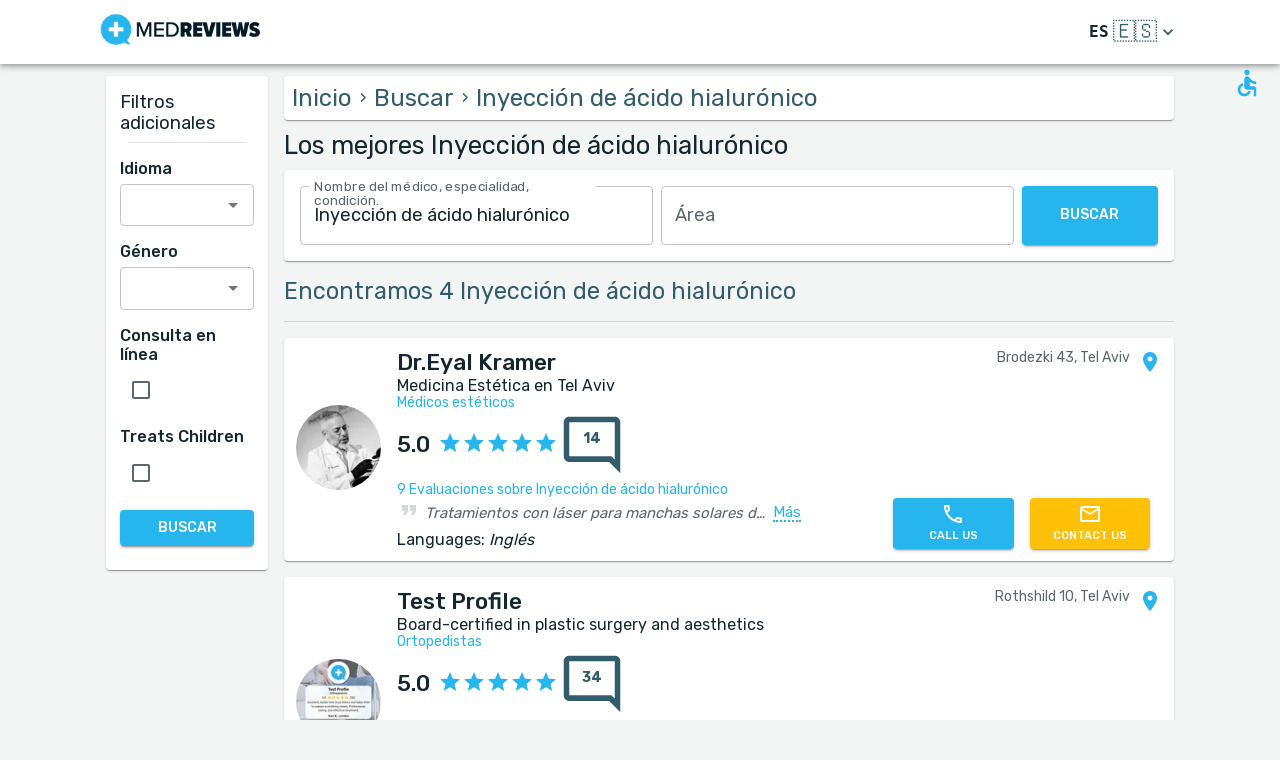

--- FILE ---
content_type: text/html; charset=utf-8
request_url: https://www.medreviews.com/es/search/treatment/hyaluronic-acid-injections
body_size: 35412
content:
<!DOCTYPE html><html dir="ltr" lang="es"><head><meta charSet="utf-8"/><meta name="viewport" content="minimum-scale=1, initial-scale=1, width=device-width, shrink-to-fit=no"/><title>Los mejores Inyección de ácido hialurónico    | MedReviews</title><meta name="description" content="Los mejores Inyección de ácido hialurónico   . Evaluaciones auténticas de pacientes de médicos de MedReviews."/><meta property="og:title" content="Los mejores Inyección de ácido hialurónico    | MedReviews"/><meta property="og:description" content="Los mejores Inyección de ácido hialurónico   . Evaluaciones auténticas de pacientes de médicos de MedReviews."/><meta property="og:url" content="https://www.medreviews.com/es/search/treatment/hyaluronic-acid-injections"/><link rel="canonical" href="https://www.medreviews.com/es/search/treatment/hyaluronic-acid-injections"/><meta name="keywords" content="- Términos de búsqueda:Inyección de ácido hialurónico, "/><link rel="preload" as="image" imagesrcset="/_next/image?url=https%3A%2F%2Fglobalmedreviews-assets.s3.eu-central-1.amazonaws.com%2F50040%2Flogo.jpeg&amp;w=96&amp;q=75 1x, /_next/image?url=https%3A%2F%2Fglobalmedreviews-assets.s3.eu-central-1.amazonaws.com%2F50040%2Flogo.jpeg&amp;w=256&amp;q=75 2x"/><link rel="preload" as="image" imagesrcset="/_next/image?url=https%3A%2F%2Fglobalmedreviews-assets.s3.eu-central-1.amazonaws.com%2F50015%2Flogo.jpeg&amp;w=96&amp;q=75 1x, /_next/image?url=https%3A%2F%2Fglobalmedreviews-assets.s3.eu-central-1.amazonaws.com%2F50015%2Flogo.jpeg&amp;w=256&amp;q=75 2x"/><link rel="preload" as="image" imagesrcset="/_next/image?url=https%3A%2F%2Fglobalmedreviews-assets.s3.eu-central-1.amazonaws.com%2F50017%2Flogo.jpeg&amp;w=96&amp;q=75 1x, /_next/image?url=https%3A%2F%2Fglobalmedreviews-assets.s3.eu-central-1.amazonaws.com%2F50017%2Flogo.jpeg&amp;w=256&amp;q=75 2x"/><link rel="preload" as="image" imagesrcset="/_next/image?url=https%3A%2F%2Fglobalmedreviews-assets.s3.eu-central-1.amazonaws.com%2F50039%2Flogo.jpeg&amp;w=96&amp;q=75 1x, /_next/image?url=https%3A%2F%2Fglobalmedreviews-assets.s3.eu-central-1.amazonaws.com%2F50039%2Flogo.jpeg&amp;w=256&amp;q=75 2x"/><meta name="next-head-count" content="13"/><meta charSet="utf-8"/><meta content="True" name="HandheldFriendly"/><meta name="theme-color" content="rgba(39, 181, 237, 1)"/><meta property="og:type" content="website"/><link rel="preconnect" href="https://fonts.gstatic.com" crossorigin="true"/><link rel="preconnect" href="https://fonts.googleapis.com"/><link rel="preconnect" href="https://www.google-analytics.com" crossorigin="true"/><script></script>
                            <link rel="stylesheet" 
                            href="https://fonts.googleapis.com/css2?family=Rubik:wght@300;400;500;700&display=optional"
                            media="print"
                            onLoad="this.media='all'"/>
                                    <script></script><noscript data-n-css=""></noscript><script defer="" nomodule="" src="/_next/static/chunks/polyfills-c67a75d1b6f99dc8.js"></script><script src="/_next/static/chunks/webpack-5dfe5f369a86dbcf.js" defer=""></script><script src="/_next/static/chunks/framework-52bfea9127b55c44.js" defer=""></script><script src="/_next/static/chunks/main-ffbd38a46d2570e9.js" defer=""></script><script src="/_next/static/chunks/pages/_app-e2a940c726f009a0.js" defer=""></script><script src="/_next/static/chunks/1302-d8539a17d4e39d74.js" defer=""></script><script src="/_next/static/chunks/2095-e0ec43c0f8d7aad3.js" defer=""></script><script src="/_next/static/chunks/9844-2e4630cdd3385289.js" defer=""></script><script src="/_next/static/chunks/7550-2e03ebd8918124bc.js" defer=""></script><script src="/_next/static/chunks/5795-bb446e969380414b.js" defer=""></script><script src="/_next/static/chunks/3811-781cc1f4839463f7.js" defer=""></script><script src="/_next/static/chunks/7079-07805b21494eca59.js" defer=""></script><script src="/_next/static/chunks/3245-d8422d2887a5f03b.js" defer=""></script><script src="/_next/static/chunks/1873-637c3076eed94eea.js" defer=""></script><script src="/_next/static/chunks/5126-7c9bcafd0da46f30.js" defer=""></script><script src="/_next/static/chunks/4973-0dc873648e86958c.js" defer=""></script><script src="/_next/static/chunks/2750-8c15eb34c401929c.js" defer=""></script><script src="/_next/static/chunks/2166-3456226a108e6547.js" defer=""></script><script src="/_next/static/chunks/9266-2761b8a2427edd61.js" defer=""></script><script src="/_next/static/chunks/6584-307ef4f8b526a719.js" defer=""></script><script src="/_next/static/chunks/2109-c0591fb15141d655.js" defer=""></script><script src="/_next/static/chunks/9035-e7bd8d053f68089f.js" defer=""></script><script src="/_next/static/chunks/2581-f61c494074f56c94.js" defer=""></script><script src="/_next/static/chunks/557-fd95d5c9c0a22c58.js" defer=""></script><script src="/_next/static/chunks/779-d970094b74491aec.js" defer=""></script><script src="/_next/static/chunks/1158-b1da824a9faf8336.js" defer=""></script><script src="/_next/static/chunks/3147-deef26a36a0f7d61.js" defer=""></script><script src="/_next/static/chunks/pages/search/%5B%5B...path%5D%5D-a385e4c2d3226959.js" defer=""></script><script src="/_next/static/D2GWvV4bgf_MhlKExj1JZ/_buildManifest.js" defer=""></script><script src="/_next/static/D2GWvV4bgf_MhlKExj1JZ/_ssgManifest.js" defer=""></script><style id="jss-server-side">html {
  box-sizing: border-box;
  -webkit-font-smoothing: antialiased;
  -moz-osx-font-smoothing: grayscale;
}
*, *::before, *::after {
  box-sizing: inherit;
}
strong, b {
  font-weight: 700;
}
body {
  color: rgba(21, 39, 46, 1);
  margin: 0;
  font-size: 1rem;
  font-family: 'Twemoji Country Flags', 'Rubik', 'Rubik-fallback', sans-serif;
  font-weight: 400;
  line-height: 1.2;
  background-color: #F3F4F4;
}
@media print {
  body {
    background-color: #fff;
  }
}
  body::backdrop {
    background-color: #F3F4F4;
  }
@font-face {
  font-family: Rubik-fallback;
  size-adjust: 104.97%;
  src: local("Arial");
}
  .MuiSvgIcon-root {
    fill: currentColor;
    width: 1em;
    height: 1em;
    display: inline-block;
    font-size: 1.5rem;
    transition: fill 200ms cubic-bezier(0.4, 0, 0.2, 1) 0ms;
    flex-shrink: 0;
    user-select: none;
  }
  .MuiSvgIcon-colorPrimary {
    color: rgba(39, 181, 237, 1);
  }
  .MuiSvgIcon-colorSecondary {
    color: rgba(255, 193, 7, 1);
  }
  .MuiSvgIcon-colorAction {
    color: rgba(0, 0, 0, 0.54);
  }
  .MuiSvgIcon-colorError {
    color: #f44336;
  }
  .MuiSvgIcon-colorDisabled {
    color: rgba(0, 0, 0, 0.26);
  }
  .MuiSvgIcon-fontSizeInherit {
    font-size: inherit;
  }
  .MuiSvgIcon-fontSizeSmall {
    font-size: 1.25rem;
  }
  .MuiSvgIcon-fontSizeLarge {
    font-size: 2.1875rem;
  }
  .MuiPaper-root {
    color: rgba(21, 39, 46, 1);
    transition: box-shadow 300ms cubic-bezier(0.4, 0, 0.2, 1) 0ms;
    background-color: #fff;
  }
  .MuiPaper-rounded {
    border-radius: 4px;
  }
  .MuiPaper-outlined {
    border: 1px solid rgba(0, 0, 0, 0.12);
  }
  .MuiPaper-elevation0 {
    box-shadow: none;
  }
  .MuiPaper-elevation1 {
    box-shadow: 0px 2px 1px -1px rgba(0,0,0,0.2),0px 1px 1px 0px rgba(0,0,0,0.14),0px 1px 3px 0px rgba(0,0,0,0.12);
  }
  .MuiPaper-elevation2 {
    box-shadow: 0px 3px 1px -2px rgba(0,0,0,0.2),0px 2px 2px 0px rgba(0,0,0,0.14),0px 1px 5px 0px rgba(0,0,0,0.12);
  }
  .MuiPaper-elevation3 {
    box-shadow: 0px 3px 3px -2px rgba(0,0,0,0.2),0px 3px 4px 0px rgba(0,0,0,0.14),0px 1px 8px 0px rgba(0,0,0,0.12);
  }
  .MuiPaper-elevation4 {
    box-shadow: 0px 2px 4px -1px rgba(0,0,0,0.2),0px 4px 5px 0px rgba(0,0,0,0.14),0px 1px 10px 0px rgba(0,0,0,0.12);
  }
  .MuiPaper-elevation5 {
    box-shadow: 0px 3px 5px -1px rgba(0,0,0,0.2),0px 5px 8px 0px rgba(0,0,0,0.14),0px 1px 14px 0px rgba(0,0,0,0.12);
  }
  .MuiPaper-elevation6 {
    box-shadow: 0px 3px 5px -1px rgba(0,0,0,0.2),0px 6px 10px 0px rgba(0,0,0,0.14),0px 1px 18px 0px rgba(0,0,0,0.12);
  }
  .MuiPaper-elevation7 {
    box-shadow: 0px 4px 5px -2px rgba(0,0,0,0.2),0px 7px 10px 1px rgba(0,0,0,0.14),0px 2px 16px 1px rgba(0,0,0,0.12);
  }
  .MuiPaper-elevation8 {
    box-shadow: 0px 5px 5px -3px rgba(0,0,0,0.2),0px 8px 10px 1px rgba(0,0,0,0.14),0px 3px 14px 2px rgba(0,0,0,0.12);
  }
  .MuiPaper-elevation9 {
    box-shadow: 0px 5px 6px -3px rgba(0,0,0,0.2),0px 9px 12px 1px rgba(0,0,0,0.14),0px 3px 16px 2px rgba(0,0,0,0.12);
  }
  .MuiPaper-elevation10 {
    box-shadow: 0px 6px 6px -3px rgba(0,0,0,0.2),0px 10px 14px 1px rgba(0,0,0,0.14),0px 4px 18px 3px rgba(0,0,0,0.12);
  }
  .MuiPaper-elevation11 {
    box-shadow: 0px 6px 7px -4px rgba(0,0,0,0.2),0px 11px 15px 1px rgba(0,0,0,0.14),0px 4px 20px 3px rgba(0,0,0,0.12);
  }
  .MuiPaper-elevation12 {
    box-shadow: 0px 7px 8px -4px rgba(0,0,0,0.2),0px 12px 17px 2px rgba(0,0,0,0.14),0px 5px 22px 4px rgba(0,0,0,0.12);
  }
  .MuiPaper-elevation13 {
    box-shadow: 0px 7px 8px -4px rgba(0,0,0,0.2),0px 13px 19px 2px rgba(0,0,0,0.14),0px 5px 24px 4px rgba(0,0,0,0.12);
  }
  .MuiPaper-elevation14 {
    box-shadow: 0px 7px 9px -4px rgba(0,0,0,0.2),0px 14px 21px 2px rgba(0,0,0,0.14),0px 5px 26px 4px rgba(0,0,0,0.12);
  }
  .MuiPaper-elevation15 {
    box-shadow: 0px 8px 9px -5px rgba(0,0,0,0.2),0px 15px 22px 2px rgba(0,0,0,0.14),0px 6px 28px 5px rgba(0,0,0,0.12);
  }
  .MuiPaper-elevation16 {
    box-shadow: 0px 8px 10px -5px rgba(0,0,0,0.2),0px 16px 24px 2px rgba(0,0,0,0.14),0px 6px 30px 5px rgba(0,0,0,0.12);
  }
  .MuiPaper-elevation17 {
    box-shadow: 0px 8px 11px -5px rgba(0,0,0,0.2),0px 17px 26px 2px rgba(0,0,0,0.14),0px 6px 32px 5px rgba(0,0,0,0.12);
  }
  .MuiPaper-elevation18 {
    box-shadow: 0px 9px 11px -5px rgba(0,0,0,0.2),0px 18px 28px 2px rgba(0,0,0,0.14),0px 7px 34px 6px rgba(0,0,0,0.12);
  }
  .MuiPaper-elevation19 {
    box-shadow: 0px 9px 12px -6px rgba(0,0,0,0.2),0px 19px 29px 2px rgba(0,0,0,0.14),0px 7px 36px 6px rgba(0,0,0,0.12);
  }
  .MuiPaper-elevation20 {
    box-shadow: 0px 10px 13px -6px rgba(0,0,0,0.2),0px 20px 31px 3px rgba(0,0,0,0.14),0px 8px 38px 7px rgba(0,0,0,0.12);
  }
  .MuiPaper-elevation21 {
    box-shadow: 0px 10px 13px -6px rgba(0,0,0,0.2),0px 21px 33px 3px rgba(0,0,0,0.14),0px 8px 40px 7px rgba(0,0,0,0.12);
  }
  .MuiPaper-elevation22 {
    box-shadow: 0px 10px 14px -6px rgba(0,0,0,0.2),0px 22px 35px 3px rgba(0,0,0,0.14),0px 8px 42px 7px rgba(0,0,0,0.12);
  }
  .MuiPaper-elevation23 {
    box-shadow: 0px 11px 14px -7px rgba(0,0,0,0.2),0px 23px 36px 3px rgba(0,0,0,0.14),0px 9px 44px 8px rgba(0,0,0,0.12);
  }
  .MuiPaper-elevation24 {
    box-shadow: 0px 11px 15px -7px rgba(0,0,0,0.2),0px 24px 38px 3px rgba(0,0,0,0.14),0px 9px 46px 8px rgba(0,0,0,0.12);
  }
  .MuiButtonBase-root {
    color: inherit;
    border: 0;
    cursor: pointer;
    margin: 0;
    display: inline-flex;
    outline: 0;
    padding: 0;
    position: relative;
    align-items: center;
    user-select: none;
    border-radius: 0;
    vertical-align: middle;
    -moz-appearance: none;
    justify-content: center;
    text-decoration: none;
    background-color: transparent;
    -webkit-appearance: none;
    -webkit-tap-highlight-color: transparent;
  }
  .MuiButtonBase-root::-moz-focus-inner {
    border-style: none;
  }
  .MuiButtonBase-root.Mui-disabled {
    cursor: default;
    pointer-events: none;
  }
@media print {
  .MuiButtonBase-root {
    color-adjust: exact;
  }
}
  .MuiIconButton-root {
    flex: 0 0 auto;
    color: rgba(0, 0, 0, 0.54);
    padding: 12px;
    overflow: visible;
    font-size: 1.5rem;
    text-align: center;
    transition: background-color 150ms cubic-bezier(0.4, 0, 0.2, 1) 0ms;
    border-radius: 50%;
  }
  .MuiIconButton-root:hover {
    background-color: rgba(0, 0, 0, 0.04);
  }
  .MuiIconButton-root.Mui-disabled {
    color: rgba(0, 0, 0, 0.26);
    background-color: transparent;
  }
@media (hover: none) {
  .MuiIconButton-root:hover {
    background-color: transparent;
  }
}
  .MuiIconButton-edgeStart {
    margin-left: -12px;
  }
  .MuiIconButton-sizeSmall.MuiIconButton-edgeStart {
    margin-left: -3px;
  }
  .MuiIconButton-edgeEnd {
    margin-right: -12px;
  }
  .MuiIconButton-sizeSmall.MuiIconButton-edgeEnd {
    margin-right: -3px;
  }
  .MuiIconButton-colorInherit {
    color: inherit;
  }
  .MuiIconButton-colorPrimary {
    color: rgba(39, 181, 237, 1);
  }
  .MuiIconButton-colorPrimary:hover {
    background-color: rgba(39, 181, 237, 0.04);
  }
@media (hover: none) {
  .MuiIconButton-colorPrimary:hover {
    background-color: transparent;
  }
}
  .MuiIconButton-colorSecondary {
    color: rgba(255, 193, 7, 1);
  }
  .MuiIconButton-colorSecondary:hover {
    background-color: rgba(255, 193, 7, 0.04);
  }
@media (hover: none) {
  .MuiIconButton-colorSecondary:hover {
    background-color: transparent;
  }
}
  .MuiIconButton-sizeSmall {
    padding: 3px;
    font-size: 1.125rem;
  }
  .MuiIconButton-label {
    width: 100%;
    display: flex;
    align-items: inherit;
    justify-content: inherit;
  }
  .MuiAppBar-root {
    width: 100%;
    display: flex;
    z-index: 1100;
    box-sizing: border-box;
    flex-shrink: 0;
    flex-direction: column;
  }
  .MuiAppBar-positionFixed {
    top: 0;
    left: auto;
    right: 0;
    position: fixed;
  }
@media print {
  .MuiAppBar-positionFixed {
    position: absolute;
  }
}
  .MuiAppBar-positionAbsolute {
    top: 0;
    left: auto;
    right: 0;
    position: absolute;
  }
  .MuiAppBar-positionSticky {
    top: 0;
    left: auto;
    right: 0;
    position: sticky;
  }
  .MuiAppBar-positionStatic {
    position: static;
  }
  .MuiAppBar-positionRelative {
    position: relative;
  }
  .MuiAppBar-colorDefault {
    color: rgba(0, 0, 0, 0.87);
    background-color: #f5f5f5;
  }
  .MuiAppBar-colorPrimary {
    color: rgba(0, 0, 0, 0.87);
    background-color: rgba(39, 181, 237, 1);
  }
  .MuiAppBar-colorSecondary {
    color: rgba(0, 0, 0, 0.87);
    background-color: rgba(255, 193, 7, 1);
  }
  .MuiAppBar-colorInherit {
    color: inherit;
  }
  .MuiAppBar-colorTransparent {
    color: inherit;
    background-color: transparent;
  }
  .MuiBadge-root {
    display: inline-flex;
    position: relative;
    flex-shrink: 0;
    vertical-align: middle;
  }
  .MuiBadge-badge {
    height: 20px;
    display: flex;
    padding: 0 6px;
    z-index: 1;
    position: absolute;
    flex-wrap: wrap;
    font-size: 0.75rem;
    min-width: 20px;
    box-sizing: border-box;
    transition: transform 225ms cubic-bezier(0.4, 0, 0.2, 1) 0ms;
    align-items: center;
    font-family: 'Twemoji Country Flags', 'Rubik', 'Rubik-fallback', sans-serif;
    font-weight: 500;
    line-height: 1;
    align-content: center;
    border-radius: 10px;
    flex-direction: row;
    justify-content: center;
  }
  .MuiBadge-colorPrimary {
    color: rgba(0, 0, 0, 0.87);
    background-color: rgba(39, 181, 237, 1);
  }
  .MuiBadge-colorSecondary {
    color: rgba(0, 0, 0, 0.87);
    background-color: rgba(255, 193, 7, 1);
  }
  .MuiBadge-colorError {
    color: #fff;
    background-color: #f44336;
  }
  .MuiBadge-dot {
    height: 8px;
    padding: 0;
    min-width: 8px;
    border-radius: 4px;
  }
  .MuiBadge-anchorOriginTopRightRectangle {
    top: 0;
    right: 0;
    transform: scale(1) translate(50%, -50%);
    transform-origin: 100% 0%;
  }
  .MuiBadge-anchorOriginTopRightRectangle.MuiBadge-invisible {
    transform: scale(0) translate(50%, -50%);
  }
  .MuiBadge-anchorOriginTopRightRectangular {
    top: 0;
    right: 0;
    transform: scale(1) translate(50%, -50%);
    transform-origin: 100% 0%;
  }
  .MuiBadge-anchorOriginTopRightRectangular.MuiBadge-invisible {
    transform: scale(0) translate(50%, -50%);
  }
  .MuiBadge-anchorOriginBottomRightRectangle {
    right: 0;
    bottom: 0;
    transform: scale(1) translate(50%, 50%);
    transform-origin: 100% 100%;
  }
  .MuiBadge-anchorOriginBottomRightRectangle.MuiBadge-invisible {
    transform: scale(0) translate(50%, 50%);
  }
  .MuiBadge-anchorOriginBottomRightRectangular {
    right: 0;
    bottom: 0;
    transform: scale(1) translate(50%, 50%);
    transform-origin: 100% 100%;
  }
  .MuiBadge-anchorOriginBottomRightRectangular.MuiBadge-invisible {
    transform: scale(0) translate(50%, 50%);
  }
  .MuiBadge-anchorOriginTopLeftRectangle {
    top: 0;
    left: 0;
    transform: scale(1) translate(-50%, -50%);
    transform-origin: 0% 0%;
  }
  .MuiBadge-anchorOriginTopLeftRectangle.MuiBadge-invisible {
    transform: scale(0) translate(-50%, -50%);
  }
  .MuiBadge-anchorOriginTopLeftRectangular {
    top: 0;
    left: 0;
    transform: scale(1) translate(-50%, -50%);
    transform-origin: 0% 0%;
  }
  .MuiBadge-anchorOriginTopLeftRectangular.MuiBadge-invisible {
    transform: scale(0) translate(-50%, -50%);
  }
  .MuiBadge-anchorOriginBottomLeftRectangle {
    left: 0;
    bottom: 0;
    transform: scale(1) translate(-50%, 50%);
    transform-origin: 0% 100%;
  }
  .MuiBadge-anchorOriginBottomLeftRectangle.MuiBadge-invisible {
    transform: scale(0) translate(-50%, 50%);
  }
  .MuiBadge-anchorOriginBottomLeftRectangular {
    left: 0;
    bottom: 0;
    transform: scale(1) translate(-50%, 50%);
    transform-origin: 0% 100%;
  }
  .MuiBadge-anchorOriginBottomLeftRectangular.MuiBadge-invisible {
    transform: scale(0) translate(-50%, 50%);
  }
  .MuiBadge-anchorOriginTopRightCircle {
    top: 14%;
    right: 14%;
    transform: scale(1) translate(50%, -50%);
    transform-origin: 100% 0%;
  }
  .MuiBadge-anchorOriginTopRightCircle.MuiBadge-invisible {
    transform: scale(0) translate(50%, -50%);
  }
  .MuiBadge-anchorOriginTopRightCircular {
    top: 14%;
    right: 14%;
    transform: scale(1) translate(50%, -50%);
    transform-origin: 100% 0%;
  }
  .MuiBadge-anchorOriginTopRightCircular.MuiBadge-invisible {
    transform: scale(0) translate(50%, -50%);
  }
  .MuiBadge-anchorOriginBottomRightCircle {
    right: 14%;
    bottom: 14%;
    transform: scale(1) translate(50%, 50%);
    transform-origin: 100% 100%;
  }
  .MuiBadge-anchorOriginBottomRightCircle.MuiBadge-invisible {
    transform: scale(0) translate(50%, 50%);
  }
  .MuiBadge-anchorOriginBottomRightCircular {
    right: 14%;
    bottom: 14%;
    transform: scale(1) translate(50%, 50%);
    transform-origin: 100% 100%;
  }
  .MuiBadge-anchorOriginBottomRightCircular.MuiBadge-invisible {
    transform: scale(0) translate(50%, 50%);
  }
  .MuiBadge-anchorOriginTopLeftCircle {
    top: 14%;
    left: 14%;
    transform: scale(1) translate(-50%, -50%);
    transform-origin: 0% 0%;
  }
  .MuiBadge-anchorOriginTopLeftCircle.MuiBadge-invisible {
    transform: scale(0) translate(-50%, -50%);
  }
  .MuiBadge-anchorOriginTopLeftCircular {
    top: 14%;
    left: 14%;
    transform: scale(1) translate(-50%, -50%);
    transform-origin: 0% 0%;
  }
  .MuiBadge-anchorOriginTopLeftCircular.MuiBadge-invisible {
    transform: scale(0) translate(-50%, -50%);
  }
  .MuiBadge-anchorOriginBottomLeftCircle {
    left: 14%;
    bottom: 14%;
    transform: scale(1) translate(-50%, 50%);
    transform-origin: 0% 100%;
  }
  .MuiBadge-anchorOriginBottomLeftCircle.MuiBadge-invisible {
    transform: scale(0) translate(-50%, 50%);
  }
  .MuiBadge-anchorOriginBottomLeftCircular {
    left: 14%;
    bottom: 14%;
    transform: scale(1) translate(-50%, 50%);
    transform-origin: 0% 100%;
  }
  .MuiBadge-anchorOriginBottomLeftCircular.MuiBadge-invisible {
    transform: scale(0) translate(-50%, 50%);
  }
  .MuiBadge-invisible {
    transition: transform 195ms cubic-bezier(0.4, 0, 0.2, 1) 0ms;
  }

  .jss78 {
    display: flex;
    align-items: center;
  }
  .jss80 {
    margin-left: 16px;
    margin-right: 16px;
  }
  .jss81 {
    display: flex;
    align-items: center;
  }
  .jss90 {
    display: flex;
    align-items: flex-end;
  }
  .jss97 {
    display: flex;
    align-items: flex-end;
  }
  .jss106 {
    display: flex;
    align-items: center;
  }
  .jss107 {
    margin-left: 16px;
    margin-right: 16px;
  }
  .jss108 {
    display: flex;
    align-items: center;
  }
  .jss111 {
    display: flex;
    align-items: flex-end;
  }
  .jss112 {
    display: flex;
    align-items: flex-end;
  }
  .jss113 {
    display: flex;
    align-items: center;
  }
  .jss114 {
    margin-left: 16px;
    margin-right: 16px;
  }
  .jss115 {
    display: flex;
    align-items: center;
  }
  .jss118 {
    display: flex;
    align-items: flex-end;
  }
  .jss119 {
    display: flex;
    align-items: flex-end;
  }
  .jss120 {
    display: flex;
    align-items: center;
  }
  .jss121 {
    margin-left: 16px;
    margin-right: 16px;
  }
  .jss122 {
    display: flex;
    align-items: center;
  }
  .jss151 {
    height: 100%;
    display: flex;
    flex-direction: column;
  }
  .jss152 {
    color: #fff;
    display: flex;
  }
@media (min-width:0px) {
  .jss152 {
    margin-top: 48px;
  }
}
@media (min-width:960px) {
  .jss152 {
    margin-top: auto;
  }
}
  .MuiTypography-root {
    margin: 0;
  }
  .MuiTypography-body2 {
    font-size: 1rem;
    font-family: 'Twemoji Country Flags', 'Rubik', 'Rubik-fallback', sans-serif;
    font-weight: 400;
    line-height: 1.2;
  }
  .MuiTypography-body1 {
    font-size: 1.14rem;
    font-family: 'Twemoji Country Flags', 'Rubik', 'Rubik-fallback', sans-serif;
    font-weight: 400;
    line-height: 1.2;
  }
  .MuiTypography-caption {
    font-size: 0.75rem;
    font-family: 'Twemoji Country Flags', 'Rubik', 'Rubik-fallback', sans-serif;
    font-weight: 400;
    line-height: 1.66;
  }
  .MuiTypography-button {
    font-size: 0.875rem;
    font-family: 'Twemoji Country Flags', 'Rubik', 'Rubik-fallback', sans-serif;
    font-weight: 500;
    line-height: 1.75;
    text-transform: uppercase;
  }
  .MuiTypography-h1 {
    font-size: 1.71rem;
    font-family: 'Twemoji Country Flags', 'Rubik', 'Rubik-fallback', sans-serif;
    font-weight: 700;
    line-height: 1.16;
  }
  .MuiTypography-h2 {
    font-size: 1.71rem;
    font-family: 'Twemoji Country Flags', 'Rubik', 'Rubik-fallback', sans-serif;
    font-weight: 500;
    line-height: 1.16;
  }
  .MuiTypography-h3 {
    font-size: 1.42rem;
    font-family: 'Twemoji Country Flags', 'Rubik', 'Rubik-fallback', sans-serif;
    font-weight: 500;
    line-height: 1.16;
  }
  .MuiTypography-h4 {
    font-size: 2.125rem;
    font-family: 'Twemoji Country Flags', 'Rubik', 'Rubik-fallback', sans-serif;
    font-weight: 400;
    line-height: 1.235;
  }
  .MuiTypography-h5 {
    font-size: 1.5rem;
    font-family: 'Twemoji Country Flags', 'Rubik', 'Rubik-fallback', sans-serif;
    font-weight: 400;
    line-height: 1.334;
  }
  .MuiTypography-h6 {
    font-size: 1.25rem;
    font-family: 'Twemoji Country Flags', 'Rubik', 'Rubik-fallback', sans-serif;
    font-weight: 500;
    line-height: 1.6;
  }
  .MuiTypography-subtitle1 {
    font-size: 1.42rem;
    font-family: 'Twemoji Country Flags', 'Rubik', 'Rubik-fallback', sans-serif;
    font-weight: 400;
    line-height: 1.75;
  }
  .MuiTypography-subtitle2 {
    font-size: 0.875rem;
    font-family: 'Twemoji Country Flags', 'Rubik', 'Rubik-fallback', sans-serif;
    font-weight: 500;
    line-height: 1.57;
  }
  .MuiTypography-overline {
    font-size: 0.75rem;
    font-family: 'Twemoji Country Flags', 'Rubik', 'Rubik-fallback', sans-serif;
    font-weight: 400;
    line-height: 2.66;
    text-transform: uppercase;
  }
  .MuiTypography-srOnly {
    width: 1px;
    height: 1px;
    overflow: hidden;
    position: absolute;
  }
  .MuiTypography-alignLeft {
    text-align: left;
  }
  .MuiTypography-alignCenter {
    text-align: center;
  }
  .MuiTypography-alignRight {
    text-align: right;
  }
  .MuiTypography-alignJustify {
    text-align: justify;
  }
  .MuiTypography-noWrap {
    overflow: hidden;
    white-space: nowrap;
    text-overflow: ellipsis;
  }
  .MuiTypography-gutterBottom {
    margin-bottom: 0.35em;
  }
  .MuiTypography-paragraph {
    margin-bottom: 16px;
  }
  .MuiTypography-colorInherit {
    color: inherit;
  }
  .MuiTypography-colorPrimary {
    color: rgba(39, 181, 237, 1);
  }
  .MuiTypography-colorSecondary {
    color: rgba(255, 193, 7, 1);
  }
  .MuiTypography-colorTextPrimary {
    color: rgba(21, 39, 46, 1);
  }
  .MuiTypography-colorTextSecondary {
    color: rgba(21, 39, 46, 0.7);
  }
  .MuiTypography-colorError {
    color: #f44336;
  }
  .MuiTypography-displayInline {
    display: inline;
  }
  .MuiTypography-displayBlock {
    display: block;
  }
  .MuiBreadcrumbs-ol {
    margin: 0;
    display: flex;
    padding: 0;
    flex-wrap: wrap;
    list-style: none;
    align-items: center;
  }
  .MuiBreadcrumbs-separator {
    display: flex;
    margin-left: 8px;
    user-select: none;
    margin-right: 8px;
  }
  .MuiButton-root {
    color: rgba(21, 39, 46, 1);
    padding: 6px 16px;
    font-size: 0.875rem;
    min-width: 64px;
    box-sizing: border-box;
    transition: background-color 250ms cubic-bezier(0.4, 0, 0.2, 1) 0ms,box-shadow 250ms cubic-bezier(0.4, 0, 0.2, 1) 0ms,border 250ms cubic-bezier(0.4, 0, 0.2, 1) 0ms;
    font-family: 'Twemoji Country Flags', 'Rubik', 'Rubik-fallback', sans-serif;
    font-weight: 500;
    line-height: 1.75;
    border-radius: 4px;
    text-transform: uppercase;
  }
  .MuiButton-root:hover {
    text-decoration: none;
    background-color: rgba(21, 39, 46, 0.04);
  }
  .MuiButton-root.Mui-disabled {
    color: rgba(0, 0, 0, 0.26);
  }
@media (hover: none) {
  .MuiButton-root:hover {
    background-color: transparent;
  }
}
  .MuiButton-root:hover.Mui-disabled {
    background-color: transparent;
  }
  .MuiButton-label {
    width: 100%;
    display: inherit;
    align-items: inherit;
    justify-content: inherit;
  }
  .MuiButton-text {
    padding: 6px 8px;
  }
  .MuiButton-textPrimary {
    color: rgba(39, 181, 237, 1);
  }
  .MuiButton-textPrimary:hover {
    background-color: rgba(39, 181, 237, 0.04);
  }
@media (hover: none) {
  .MuiButton-textPrimary:hover {
    background-color: transparent;
  }
}
  .MuiButton-textSecondary {
    color: rgba(255, 193, 7, 1);
  }
  .MuiButton-textSecondary:hover {
    background-color: rgba(255, 193, 7, 0.04);
  }
@media (hover: none) {
  .MuiButton-textSecondary:hover {
    background-color: transparent;
  }
}
  .MuiButton-outlined {
    border: 1px solid rgba(0, 0, 0, 0.23);
    padding: 5px 15px;
  }
  .MuiButton-outlined.Mui-disabled {
    border: 1px solid rgba(0, 0, 0, 0.12);
  }
  .MuiButton-outlinedPrimary {
    color: rgba(39, 181, 237, 1);
    border: 1px solid rgba(39, 181, 237, 0.5);
  }
  .MuiButton-outlinedPrimary:hover {
    border: 1px solid rgba(39, 181, 237, 1);
    background-color: rgba(39, 181, 237, 0.04);
  }
@media (hover: none) {
  .MuiButton-outlinedPrimary:hover {
    background-color: transparent;
  }
}
  .MuiButton-outlinedSecondary {
    color: rgba(255, 193, 7, 1);
    border: 1px solid rgba(255, 193, 7, 0.5);
  }
  .MuiButton-outlinedSecondary:hover {
    border: 1px solid rgba(255, 193, 7, 1);
    background-color: rgba(255, 193, 7, 0.04);
  }
  .MuiButton-outlinedSecondary.Mui-disabled {
    border: 1px solid rgba(0, 0, 0, 0.26);
  }
@media (hover: none) {
  .MuiButton-outlinedSecondary:hover {
    background-color: transparent;
  }
}
  .MuiButton-contained {
    color: rgba(0, 0, 0, 0.87);
    box-shadow: 0px 3px 1px -2px rgba(0,0,0,0.2),0px 2px 2px 0px rgba(0,0,0,0.14),0px 1px 5px 0px rgba(0,0,0,0.12);
    background-color: #e0e0e0;
  }
  .MuiButton-contained:hover {
    box-shadow: 0px 2px 4px -1px rgba(0,0,0,0.2),0px 4px 5px 0px rgba(0,0,0,0.14),0px 1px 10px 0px rgba(0,0,0,0.12);
    background-color: #d5d5d5;
  }
  .MuiButton-contained.Mui-focusVisible {
    box-shadow: 0px 3px 5px -1px rgba(0,0,0,0.2),0px 6px 10px 0px rgba(0,0,0,0.14),0px 1px 18px 0px rgba(0,0,0,0.12);
  }
  .MuiButton-contained:active {
    box-shadow: 0px 5px 5px -3px rgba(0,0,0,0.2),0px 8px 10px 1px rgba(0,0,0,0.14),0px 3px 14px 2px rgba(0,0,0,0.12);
  }
  .MuiButton-contained.Mui-disabled {
    color: rgba(0, 0, 0, 0.26);
    box-shadow: none;
    background-color: rgba(0, 0, 0, 0.12);
  }
@media (hover: none) {
  .MuiButton-contained:hover {
    box-shadow: 0px 3px 1px -2px rgba(0,0,0,0.2),0px 2px 2px 0px rgba(0,0,0,0.14),0px 1px 5px 0px rgba(0,0,0,0.12);
    background-color: #e0e0e0;
  }
}
  .MuiButton-contained:hover.Mui-disabled {
    background-color: rgba(0, 0, 0, 0.12);
  }
  .MuiButton-containedPrimary {
    color: white;
    background-color: rgba(39, 181, 237, 1);
  }
  .MuiButton-containedPrimary:hover {
    background-color: rgba(27, 126, 165, 1);
  }
@media (hover: none) {
  .MuiButton-containedPrimary:hover {
    background-color: rgba(39, 181, 237, 1);
  }
}
  .MuiButton-containedSecondary {
    color: white;
    background-color: rgba(255, 193, 7, 1);
  }
  .MuiButton-containedSecondary:hover {
    background-color: rgba(178, 135, 4, 1);
  }
@media (hover: none) {
  .MuiButton-containedSecondary:hover {
    background-color: rgba(255, 193, 7, 1);
  }
}
  .MuiButton-disableElevation {
    box-shadow: none;
  }
  .MuiButton-disableElevation:hover {
    box-shadow: none;
  }
  .MuiButton-disableElevation.Mui-focusVisible {
    box-shadow: none;
  }
  .MuiButton-disableElevation:active {
    box-shadow: none;
  }
  .MuiButton-disableElevation.Mui-disabled {
    box-shadow: none;
  }
  .MuiButton-colorInherit {
    color: inherit;
    border-color: currentColor;
  }
  .MuiButton-textSizeSmall {
    padding: 4px 5px;
    font-size: 0.8125rem;
  }
  .MuiButton-textSizeLarge {
    padding: 8px 11px;
    font-size: 0.9375rem;
  }
  .MuiButton-outlinedSizeSmall {
    padding: 3px 9px;
    font-size: 0.8125rem;
  }
  .MuiButton-outlinedSizeLarge {
    padding: 7px 21px;
    font-size: 0.9375rem;
  }
  .MuiButton-containedSizeSmall {
    padding: 4px 10px;
    font-size: 0.8125rem;
  }
  .MuiButton-containedSizeLarge {
    padding: 8px 22px;
    font-size: 0.9375rem;
  }
  .MuiButton-sizeLarge {
    padding: 6px 14px;
  }
  .MuiButton-fullWidth {
    width: 100%;
  }
  .MuiButton-startIcon {
    display: inherit;
    margin-left: -4px;
    margin-right: 8px;
  }
  .MuiButton-startIcon.MuiButton-iconSizeSmall {
    margin-left: -2px;
  }
  .MuiButton-endIcon {
    display: inherit;
    margin-left: 8px;
    margin-right: -4px;
  }
  .MuiButton-endIcon.MuiButton-iconSizeSmall {
    margin-right: -2px;
  }
  .MuiButton-iconSizeSmall > *:first-child {
    font-size: 18px;
  }
  .MuiButton-iconSizeMedium > *:first-child {
    font-size: 20px;
  }
  .MuiButton-iconSizeLarge > *:first-child {
    font-size: 22px;
  }
  .jss138 {
    padding: 9px;
  }
  .jss141 {
    top: 0;
    left: 0;
    width: 100%;
    cursor: inherit;
    height: 100%;
    margin: 0;
    opacity: 0;
    padding: 0;
    z-index: 1;
    position: absolute;
  }
  .MuiCheckbox-root {
    color: rgba(21, 39, 46, 0.7);
  }
  .MuiCheckbox-colorPrimary.Mui-checked {
    color: rgba(39, 181, 237, 1);
  }
  .MuiCheckbox-colorPrimary.Mui-disabled {
    color: rgba(0, 0, 0, 0.26);
  }
  .MuiCheckbox-colorPrimary.Mui-checked:hover {
    background-color: rgba(39, 181, 237, 0.04);
  }
@media (hover: none) {
  .MuiCheckbox-colorPrimary.Mui-checked:hover {
    background-color: transparent;
  }
}
  .MuiCheckbox-colorSecondary.Mui-checked {
    color: rgba(255, 193, 7, 1);
  }
  .MuiCheckbox-colorSecondary.Mui-disabled {
    color: rgba(0, 0, 0, 0.26);
  }
  .MuiCheckbox-colorSecondary.Mui-checked:hover {
    background-color: rgba(255, 193, 7, 0.04);
  }
@media (hover: none) {
  .MuiCheckbox-colorSecondary.Mui-checked:hover {
    background-color: transparent;
  }
}
  .MuiDivider-root {
    border: none;
    height: 1px;
    margin: 0;
    flex-shrink: 0;
    background-color: rgba(0, 0, 0, 0.12);
  }
  .MuiDivider-absolute {
    left: 0;
    width: 100%;
    bottom: 0;
    position: absolute;
  }
  .MuiDivider-inset {
    margin-left: 72px;
  }
  .MuiDivider-light {
    background-color: rgba(0, 0, 0, 0.08);
  }
  .MuiDivider-middle {
    margin-left: 16px;
    margin-right: 16px;
  }
  .MuiDivider-vertical {
    width: 1px;
    height: 100%;
  }
  .MuiDivider-flexItem {
    height: auto;
    align-self: stretch;
  }
  .MuiDrawer-docked {
    flex: 0 0 auto;
  }
  .MuiDrawer-paper {
    top: 0;
    flex: 1 0 auto;
    height: 100%;
    display: flex;
    outline: 0;
    z-index: 1200;
    position: fixed;
    overflow-y: auto;
    flex-direction: column;
    -webkit-overflow-scrolling: touch;
  }
  .MuiDrawer-paperAnchorLeft {
    left: 0;
    right: auto;
  }
  .MuiDrawer-paperAnchorRight {
    left: auto;
    right: 0;
  }
  .MuiDrawer-paperAnchorTop {
    top: 0;
    left: 0;
    right: 0;
    bottom: auto;
    height: auto;
    max-height: 100%;
  }
  .MuiDrawer-paperAnchorBottom {
    top: auto;
    left: 0;
    right: 0;
    bottom: 0;
    height: auto;
    max-height: 100%;
  }
  .MuiDrawer-paperAnchorDockedLeft {
    border-right: 1px solid rgba(0, 0, 0, 0.12);
  }
  .MuiDrawer-paperAnchorDockedTop {
    border-bottom: 1px solid rgba(0, 0, 0, 0.12);
  }
  .MuiDrawer-paperAnchorDockedRight {
    border-left: 1px solid rgba(0, 0, 0, 0.12);
  }
  .MuiDrawer-paperAnchorDockedBottom {
    border-top: 1px solid rgba(0, 0, 0, 0.12);
  }
@keyframes mui-auto-fill {}
@keyframes mui-auto-fill-cancel {}
  .MuiInputBase-root {
    color: rgba(21, 39, 46, 1);
    cursor: text;
    display: inline-flex;
    position: relative;
    font-size: 1.14rem;
    box-sizing: border-box;
    align-items: center;
    font-family: 'Twemoji Country Flags', 'Rubik', 'Rubik-fallback', sans-serif;
    font-weight: 400;
    line-height: 1.1876em;
  }
  .MuiInputBase-root.Mui-disabled {
    color: rgba(0, 0, 0, 0.38);
    cursor: default;
  }
  .MuiInputBase-multiline {
    padding: 6px 0 7px;
  }
  .MuiInputBase-multiline.MuiInputBase-marginDense {
    padding-top: 3px;
  }
  .MuiInputBase-fullWidth {
    width: 100%;
  }
  .MuiInputBase-input {
    font: inherit;
    color: currentColor;
    width: 100%;
    border: 0;
    height: 1.1876em;
    margin: 0;
    display: block;
    padding: 6px 0 7px;
    min-width: 0;
    background: none;
    box-sizing: content-box;
    animation-name: mui-auto-fill-cancel;
    letter-spacing: inherit;
    animation-duration: 10ms;
    -webkit-tap-highlight-color: transparent;
  }
  .MuiInputBase-input::-webkit-input-placeholder {
    color: currentColor;
    opacity: 0.42;
    transition: opacity 200ms cubic-bezier(0.4, 0, 0.2, 1) 0ms;
  }
  .MuiInputBase-input::-moz-placeholder {
    color: currentColor;
    opacity: 0.42;
    transition: opacity 200ms cubic-bezier(0.4, 0, 0.2, 1) 0ms;
  }
  .MuiInputBase-input:-ms-input-placeholder {
    color: currentColor;
    opacity: 0.42;
    transition: opacity 200ms cubic-bezier(0.4, 0, 0.2, 1) 0ms;
  }
  .MuiInputBase-input::-ms-input-placeholder {
    color: currentColor;
    opacity: 0.42;
    transition: opacity 200ms cubic-bezier(0.4, 0, 0.2, 1) 0ms;
  }
  .MuiInputBase-input:focus {
    outline: 0;
  }
  .MuiInputBase-input:invalid {
    box-shadow: none;
  }
  .MuiInputBase-input::-webkit-search-decoration {
    -webkit-appearance: none;
  }
  .MuiInputBase-input.Mui-disabled {
    opacity: 1;
  }
  .MuiInputBase-input:-webkit-autofill {
    animation-name: mui-auto-fill;
    animation-duration: 5000s;
  }
  label[data-shrink=false] + .MuiInputBase-formControl .MuiInputBase-input::-webkit-input-placeholder {
    opacity: 0 !important;
  }
  label[data-shrink=false] + .MuiInputBase-formControl .MuiInputBase-input::-moz-placeholder {
    opacity: 0 !important;
  }
  label[data-shrink=false] + .MuiInputBase-formControl .MuiInputBase-input:-ms-input-placeholder {
    opacity: 0 !important;
  }
  label[data-shrink=false] + .MuiInputBase-formControl .MuiInputBase-input::-ms-input-placeholder {
    opacity: 0 !important;
  }
  label[data-shrink=false] + .MuiInputBase-formControl .MuiInputBase-input:focus::-webkit-input-placeholder {
    opacity: 0.42;
  }
  label[data-shrink=false] + .MuiInputBase-formControl .MuiInputBase-input:focus::-moz-placeholder {
    opacity: 0.42;
  }
  label[data-shrink=false] + .MuiInputBase-formControl .MuiInputBase-input:focus:-ms-input-placeholder {
    opacity: 0.42;
  }
  label[data-shrink=false] + .MuiInputBase-formControl .MuiInputBase-input:focus::-ms-input-placeholder {
    opacity: 0.42;
  }
  .MuiInputBase-inputMarginDense {
    padding-top: 3px;
  }
  .MuiInputBase-inputMultiline {
    height: auto;
    resize: none;
    padding: 0;
  }
  .MuiInputBase-inputTypeSearch {
    -moz-appearance: textfield;
    -webkit-appearance: textfield;
  }
  .MuiFormControl-root {
    border: 0;
    margin: 0;
    display: inline-flex;
    padding: 0;
    position: relative;
    min-width: 0;
    flex-direction: column;
    vertical-align: top;
  }
  .MuiFormControl-marginNormal {
    margin-top: 16px;
    margin-bottom: 8px;
  }
  .MuiFormControl-marginDense {
    margin-top: 8px;
    margin-bottom: 4px;
  }
  .MuiFormControl-fullWidth {
    width: 100%;
  }
  .MuiFormLabel-root {
    color: rgba(21, 39, 46, 0.7);
    padding: 0;
    font-size: 1.14rem;
    font-family: 'Twemoji Country Flags', 'Rubik', 'Rubik-fallback', sans-serif;
    font-weight: 400;
    line-height: 1;
  }
  .MuiFormLabel-root.Mui-focused {
    color: rgba(39, 181, 237, 1);
  }
  .MuiFormLabel-root.Mui-disabled {
    color: rgba(0, 0, 0, 0.38);
  }
  .MuiFormLabel-root.Mui-error {
    color: #f44336;
  }
  .MuiFormLabel-colorSecondary.Mui-focused {
    color: rgba(255, 193, 7, 1);
  }
  .MuiFormLabel-asterisk.Mui-error {
    color: #f44336;
  }
  .MuiGrid-container {
    width: 100%;
    display: flex;
    flex-wrap: wrap;
    box-sizing: border-box;
  }
  .MuiGrid-item {
    margin: 0;
    box-sizing: border-box;
  }
  .MuiGrid-zeroMinWidth {
    min-width: 0;
  }
  .MuiGrid-direction-xs-column {
    flex-direction: column;
  }
  .MuiGrid-direction-xs-column-reverse {
    flex-direction: column-reverse;
  }
  .MuiGrid-direction-xs-row-reverse {
    flex-direction: row-reverse;
  }
  .MuiGrid-wrap-xs-nowrap {
    flex-wrap: nowrap;
  }
  .MuiGrid-wrap-xs-wrap-reverse {
    flex-wrap: wrap-reverse;
  }
  .MuiGrid-align-items-xs-center {
    align-items: center;
  }
  .MuiGrid-align-items-xs-flex-start {
    align-items: flex-start;
  }
  .MuiGrid-align-items-xs-flex-end {
    align-items: flex-end;
  }
  .MuiGrid-align-items-xs-baseline {
    align-items: baseline;
  }
  .MuiGrid-align-content-xs-center {
    align-content: center;
  }
  .MuiGrid-align-content-xs-flex-start {
    align-content: flex-start;
  }
  .MuiGrid-align-content-xs-flex-end {
    align-content: flex-end;
  }
  .MuiGrid-align-content-xs-space-between {
    align-content: space-between;
  }
  .MuiGrid-align-content-xs-space-around {
    align-content: space-around;
  }
  .MuiGrid-justify-content-xs-center {
    justify-content: center;
  }
  .MuiGrid-justify-content-xs-flex-end {
    justify-content: flex-end;
  }
  .MuiGrid-justify-content-xs-space-between {
    justify-content: space-between;
  }
  .MuiGrid-justify-content-xs-space-around {
    justify-content: space-around;
  }
  .MuiGrid-justify-content-xs-space-evenly {
    justify-content: space-evenly;
  }
  .MuiGrid-spacing-xs-1 {
    width: calc(100% + 8px);
    margin: -4px;
  }
  .MuiGrid-spacing-xs-1 > .MuiGrid-item {
    padding: 4px;
  }
  .MuiGrid-spacing-xs-2 {
    width: calc(100% + 16px);
    margin: -8px;
  }
  .MuiGrid-spacing-xs-2 > .MuiGrid-item {
    padding: 8px;
  }
  .MuiGrid-spacing-xs-3 {
    width: calc(100% + 24px);
    margin: -12px;
  }
  .MuiGrid-spacing-xs-3 > .MuiGrid-item {
    padding: 12px;
  }
  .MuiGrid-spacing-xs-4 {
    width: calc(100% + 32px);
    margin: -16px;
  }
  .MuiGrid-spacing-xs-4 > .MuiGrid-item {
    padding: 16px;
  }
  .MuiGrid-spacing-xs-5 {
    width: calc(100% + 40px);
    margin: -20px;
  }
  .MuiGrid-spacing-xs-5 > .MuiGrid-item {
    padding: 20px;
  }
  .MuiGrid-spacing-xs-6 {
    width: calc(100% + 48px);
    margin: -24px;
  }
  .MuiGrid-spacing-xs-6 > .MuiGrid-item {
    padding: 24px;
  }
  .MuiGrid-spacing-xs-7 {
    width: calc(100% + 56px);
    margin: -28px;
  }
  .MuiGrid-spacing-xs-7 > .MuiGrid-item {
    padding: 28px;
  }
  .MuiGrid-spacing-xs-8 {
    width: calc(100% + 64px);
    margin: -32px;
  }
  .MuiGrid-spacing-xs-8 > .MuiGrid-item {
    padding: 32px;
  }
  .MuiGrid-spacing-xs-9 {
    width: calc(100% + 72px);
    margin: -36px;
  }
  .MuiGrid-spacing-xs-9 > .MuiGrid-item {
    padding: 36px;
  }
  .MuiGrid-spacing-xs-10 {
    width: calc(100% + 80px);
    margin: -40px;
  }
  .MuiGrid-spacing-xs-10 > .MuiGrid-item {
    padding: 40px;
  }
  .MuiGrid-grid-xs-auto {
    flex-grow: 0;
    max-width: none;
    flex-basis: auto;
  }
  .MuiGrid-grid-xs-true {
    flex-grow: 1;
    max-width: 100%;
    flex-basis: 0;
  }
  .MuiGrid-grid-xs-1 {
    flex-grow: 0;
    max-width: 8.333333%;
    flex-basis: 8.333333%;
  }
  .MuiGrid-grid-xs-2 {
    flex-grow: 0;
    max-width: 16.666667%;
    flex-basis: 16.666667%;
  }
  .MuiGrid-grid-xs-3 {
    flex-grow: 0;
    max-width: 25%;
    flex-basis: 25%;
  }
  .MuiGrid-grid-xs-4 {
    flex-grow: 0;
    max-width: 33.333333%;
    flex-basis: 33.333333%;
  }
  .MuiGrid-grid-xs-5 {
    flex-grow: 0;
    max-width: 41.666667%;
    flex-basis: 41.666667%;
  }
  .MuiGrid-grid-xs-6 {
    flex-grow: 0;
    max-width: 50%;
    flex-basis: 50%;
  }
  .MuiGrid-grid-xs-7 {
    flex-grow: 0;
    max-width: 58.333333%;
    flex-basis: 58.333333%;
  }
  .MuiGrid-grid-xs-8 {
    flex-grow: 0;
    max-width: 66.666667%;
    flex-basis: 66.666667%;
  }
  .MuiGrid-grid-xs-9 {
    flex-grow: 0;
    max-width: 75%;
    flex-basis: 75%;
  }
  .MuiGrid-grid-xs-10 {
    flex-grow: 0;
    max-width: 83.333333%;
    flex-basis: 83.333333%;
  }
  .MuiGrid-grid-xs-11 {
    flex-grow: 0;
    max-width: 91.666667%;
    flex-basis: 91.666667%;
  }
  .MuiGrid-grid-xs-12 {
    flex-grow: 0;
    max-width: 100%;
    flex-basis: 100%;
  }
@media (min-width:600px) {
  .MuiGrid-grid-sm-auto {
    flex-grow: 0;
    max-width: none;
    flex-basis: auto;
  }
  .MuiGrid-grid-sm-true {
    flex-grow: 1;
    max-width: 100%;
    flex-basis: 0;
  }
  .MuiGrid-grid-sm-1 {
    flex-grow: 0;
    max-width: 8.333333%;
    flex-basis: 8.333333%;
  }
  .MuiGrid-grid-sm-2 {
    flex-grow: 0;
    max-width: 16.666667%;
    flex-basis: 16.666667%;
  }
  .MuiGrid-grid-sm-3 {
    flex-grow: 0;
    max-width: 25%;
    flex-basis: 25%;
  }
  .MuiGrid-grid-sm-4 {
    flex-grow: 0;
    max-width: 33.333333%;
    flex-basis: 33.333333%;
  }
  .MuiGrid-grid-sm-5 {
    flex-grow: 0;
    max-width: 41.666667%;
    flex-basis: 41.666667%;
  }
  .MuiGrid-grid-sm-6 {
    flex-grow: 0;
    max-width: 50%;
    flex-basis: 50%;
  }
  .MuiGrid-grid-sm-7 {
    flex-grow: 0;
    max-width: 58.333333%;
    flex-basis: 58.333333%;
  }
  .MuiGrid-grid-sm-8 {
    flex-grow: 0;
    max-width: 66.666667%;
    flex-basis: 66.666667%;
  }
  .MuiGrid-grid-sm-9 {
    flex-grow: 0;
    max-width: 75%;
    flex-basis: 75%;
  }
  .MuiGrid-grid-sm-10 {
    flex-grow: 0;
    max-width: 83.333333%;
    flex-basis: 83.333333%;
  }
  .MuiGrid-grid-sm-11 {
    flex-grow: 0;
    max-width: 91.666667%;
    flex-basis: 91.666667%;
  }
  .MuiGrid-grid-sm-12 {
    flex-grow: 0;
    max-width: 100%;
    flex-basis: 100%;
  }
}
@media (min-width:960px) {
  .MuiGrid-grid-md-auto {
    flex-grow: 0;
    max-width: none;
    flex-basis: auto;
  }
  .MuiGrid-grid-md-true {
    flex-grow: 1;
    max-width: 100%;
    flex-basis: 0;
  }
  .MuiGrid-grid-md-1 {
    flex-grow: 0;
    max-width: 8.333333%;
    flex-basis: 8.333333%;
  }
  .MuiGrid-grid-md-2 {
    flex-grow: 0;
    max-width: 16.666667%;
    flex-basis: 16.666667%;
  }
  .MuiGrid-grid-md-3 {
    flex-grow: 0;
    max-width: 25%;
    flex-basis: 25%;
  }
  .MuiGrid-grid-md-4 {
    flex-grow: 0;
    max-width: 33.333333%;
    flex-basis: 33.333333%;
  }
  .MuiGrid-grid-md-5 {
    flex-grow: 0;
    max-width: 41.666667%;
    flex-basis: 41.666667%;
  }
  .MuiGrid-grid-md-6 {
    flex-grow: 0;
    max-width: 50%;
    flex-basis: 50%;
  }
  .MuiGrid-grid-md-7 {
    flex-grow: 0;
    max-width: 58.333333%;
    flex-basis: 58.333333%;
  }
  .MuiGrid-grid-md-8 {
    flex-grow: 0;
    max-width: 66.666667%;
    flex-basis: 66.666667%;
  }
  .MuiGrid-grid-md-9 {
    flex-grow: 0;
    max-width: 75%;
    flex-basis: 75%;
  }
  .MuiGrid-grid-md-10 {
    flex-grow: 0;
    max-width: 83.333333%;
    flex-basis: 83.333333%;
  }
  .MuiGrid-grid-md-11 {
    flex-grow: 0;
    max-width: 91.666667%;
    flex-basis: 91.666667%;
  }
  .MuiGrid-grid-md-12 {
    flex-grow: 0;
    max-width: 100%;
    flex-basis: 100%;
  }
}
@media (min-width:1280px) {
  .MuiGrid-grid-lg-auto {
    flex-grow: 0;
    max-width: none;
    flex-basis: auto;
  }
  .MuiGrid-grid-lg-true {
    flex-grow: 1;
    max-width: 100%;
    flex-basis: 0;
  }
  .MuiGrid-grid-lg-1 {
    flex-grow: 0;
    max-width: 8.333333%;
    flex-basis: 8.333333%;
  }
  .MuiGrid-grid-lg-2 {
    flex-grow: 0;
    max-width: 16.666667%;
    flex-basis: 16.666667%;
  }
  .MuiGrid-grid-lg-3 {
    flex-grow: 0;
    max-width: 25%;
    flex-basis: 25%;
  }
  .MuiGrid-grid-lg-4 {
    flex-grow: 0;
    max-width: 33.333333%;
    flex-basis: 33.333333%;
  }
  .MuiGrid-grid-lg-5 {
    flex-grow: 0;
    max-width: 41.666667%;
    flex-basis: 41.666667%;
  }
  .MuiGrid-grid-lg-6 {
    flex-grow: 0;
    max-width: 50%;
    flex-basis: 50%;
  }
  .MuiGrid-grid-lg-7 {
    flex-grow: 0;
    max-width: 58.333333%;
    flex-basis: 58.333333%;
  }
  .MuiGrid-grid-lg-8 {
    flex-grow: 0;
    max-width: 66.666667%;
    flex-basis: 66.666667%;
  }
  .MuiGrid-grid-lg-9 {
    flex-grow: 0;
    max-width: 75%;
    flex-basis: 75%;
  }
  .MuiGrid-grid-lg-10 {
    flex-grow: 0;
    max-width: 83.333333%;
    flex-basis: 83.333333%;
  }
  .MuiGrid-grid-lg-11 {
    flex-grow: 0;
    max-width: 91.666667%;
    flex-basis: 91.666667%;
  }
  .MuiGrid-grid-lg-12 {
    flex-grow: 0;
    max-width: 100%;
    flex-basis: 100%;
  }
}
@media (min-width:1920px) {
  .MuiGrid-grid-xl-auto {
    flex-grow: 0;
    max-width: none;
    flex-basis: auto;
  }
  .MuiGrid-grid-xl-true {
    flex-grow: 1;
    max-width: 100%;
    flex-basis: 0;
  }
  .MuiGrid-grid-xl-1 {
    flex-grow: 0;
    max-width: 8.333333%;
    flex-basis: 8.333333%;
  }
  .MuiGrid-grid-xl-2 {
    flex-grow: 0;
    max-width: 16.666667%;
    flex-basis: 16.666667%;
  }
  .MuiGrid-grid-xl-3 {
    flex-grow: 0;
    max-width: 25%;
    flex-basis: 25%;
  }
  .MuiGrid-grid-xl-4 {
    flex-grow: 0;
    max-width: 33.333333%;
    flex-basis: 33.333333%;
  }
  .MuiGrid-grid-xl-5 {
    flex-grow: 0;
    max-width: 41.666667%;
    flex-basis: 41.666667%;
  }
  .MuiGrid-grid-xl-6 {
    flex-grow: 0;
    max-width: 50%;
    flex-basis: 50%;
  }
  .MuiGrid-grid-xl-7 {
    flex-grow: 0;
    max-width: 58.333333%;
    flex-basis: 58.333333%;
  }
  .MuiGrid-grid-xl-8 {
    flex-grow: 0;
    max-width: 66.666667%;
    flex-basis: 66.666667%;
  }
  .MuiGrid-grid-xl-9 {
    flex-grow: 0;
    max-width: 75%;
    flex-basis: 75%;
  }
  .MuiGrid-grid-xl-10 {
    flex-grow: 0;
    max-width: 83.333333%;
    flex-basis: 83.333333%;
  }
  .MuiGrid-grid-xl-11 {
    flex-grow: 0;
    max-width: 91.666667%;
    flex-basis: 91.666667%;
  }
  .MuiGrid-grid-xl-12 {
    flex-grow: 0;
    max-width: 100%;
    flex-basis: 100%;
  }
}
  .MuiInputLabel-root {
    display: block;
    transform-origin: top left;
  }
  .MuiInputLabel-formControl {
    top: 0;
    left: 0;
    position: absolute;
    transform: translate(0, 24px) scale(1);
  }
  .MuiInputLabel-marginDense {
    transform: translate(0, 21px) scale(1);
  }
  .MuiInputLabel-shrink {
    transform: translate(0, 1.5px) scale(0.75);
    transform-origin: top left;
  }
  .MuiInputLabel-animated {
    transition: color 200ms cubic-bezier(0.0, 0, 0.2, 1) 0ms,transform 200ms cubic-bezier(0.0, 0, 0.2, 1) 0ms;
  }
  .MuiInputLabel-filled {
    z-index: 1;
    transform: translate(12px, 20px) scale(1);
    pointer-events: none;
  }
  .MuiInputLabel-filled.MuiInputLabel-marginDense {
    transform: translate(12px, 17px) scale(1);
  }
  .MuiInputLabel-filled.MuiInputLabel-shrink {
    transform: translate(12px, 10px) scale(0.75);
  }
  .MuiInputLabel-filled.MuiInputLabel-shrink.MuiInputLabel-marginDense {
    transform: translate(12px, 7px) scale(0.75);
  }
  .MuiInputLabel-outlined {
    z-index: 1;
    transform: translate(14px, 20px) scale(1);
    pointer-events: none;
  }
  .MuiInputLabel-outlined.MuiInputLabel-marginDense {
    transform: translate(14px, 12px) scale(1);
  }
  .MuiInputLabel-outlined.MuiInputLabel-shrink {
    transform: translate(14px, -6px) scale(0.75);
  }
  .MuiLink-underlineNone {
    text-decoration: none;
  }
  .MuiLink-underlineHover {
    text-decoration: none;
  }
  .MuiLink-underlineHover:hover {
    text-decoration: underline;
  }
  .MuiLink-underlineAlways {
    text-decoration: underline;
  }
  .MuiLink-button {
    border: 0;
    cursor: pointer;
    margin: 0;
    outline: 0;
    padding: 0;
    position: relative;
    user-select: none;
    border-radius: 0;
    vertical-align: middle;
    -moz-appearance: none;
    background-color: transparent;
    -webkit-appearance: none;
    -webkit-tap-highlight-color: transparent;
  }
  .MuiLink-button::-moz-focus-inner {
    border-style: none;
  }
  .MuiLink-button.Mui-focusVisible {
    outline: auto;
  }
  .jss41 {
    top: -5px;
    left: 0;
    right: 0;
    bottom: 0;
    margin: 0;
    padding: 0 8px;
    overflow: hidden;
    position: absolute;
    border-style: solid;
    border-width: 1px;
    border-radius: inherit;
    pointer-events: none;
  }
  .jss42 {
    padding: 0;
    text-align: left;
    transition: width 150ms cubic-bezier(0.0, 0, 0.2, 1) 0ms;
    line-height: 11px;
  }
  .jss43 {
    width: auto;
    height: 11px;
    display: block;
    padding: 0;
    font-size: 0.75em;
    max-width: 0.01px;
    text-align: left;
    transition: max-width 50ms cubic-bezier(0.0, 0, 0.2, 1) 0ms;
    visibility: hidden;
  }
  .jss43 > span {
    display: inline-block;
    padding-left: 5px;
    padding-right: 5px;
  }
  .jss44 {
    max-width: 1000px;
    transition: max-width 100ms cubic-bezier(0.0, 0, 0.2, 1) 50ms;
  }
  .MuiOutlinedInput-root {
    position: relative;
    border-radius: 4px;
  }
  .MuiOutlinedInput-root:hover .MuiOutlinedInput-notchedOutline {
    border-color: rgba(21, 39, 46, 1);
  }
@media (hover: none) {
  .MuiOutlinedInput-root:hover .MuiOutlinedInput-notchedOutline {
    border-color: rgba(0, 0, 0, 0.23);
  }
}
  .MuiOutlinedInput-root.Mui-focused .MuiOutlinedInput-notchedOutline {
    border-color: rgba(39, 181, 237, 1);
    border-width: 2px;
  }
  .MuiOutlinedInput-root.Mui-error .MuiOutlinedInput-notchedOutline {
    border-color: #f44336;
  }
  .MuiOutlinedInput-root.Mui-disabled .MuiOutlinedInput-notchedOutline {
    border-color: rgba(0, 0, 0, 0.26);
  }
  .MuiOutlinedInput-colorSecondary.Mui-focused .MuiOutlinedInput-notchedOutline {
    border-color: rgba(255, 193, 7, 1);
  }
  .MuiOutlinedInput-adornedStart {
    padding-left: 14px;
  }
  .MuiOutlinedInput-adornedEnd {
    padding-right: 14px;
  }
  .MuiOutlinedInput-multiline {
    padding: 18.5px 14px;
  }
  .MuiOutlinedInput-multiline.MuiOutlinedInput-marginDense {
    padding-top: 10.5px;
    padding-bottom: 10.5px;
  }
  .MuiOutlinedInput-notchedOutline {
    border-color: rgba(0, 0, 0, 0.23);
  }
  .MuiOutlinedInput-input {
    padding: 18.5px 14px;
  }
  .MuiOutlinedInput-input:-webkit-autofill {
    border-radius: inherit;
  }
  .MuiOutlinedInput-inputMarginDense {
    padding-top: 10.5px;
    padding-bottom: 10.5px;
  }
  .MuiOutlinedInput-inputMultiline {
    padding: 0;
  }
  .MuiOutlinedInput-inputAdornedStart {
    padding-left: 0;
  }
  .MuiOutlinedInput-inputAdornedEnd {
    padding-right: 0;
  }
  .MuiToolbar-root {
    display: flex;
    position: relative;
    align-items: center;
  }
  .MuiToolbar-gutters {
    padding-left: 16px;
    padding-right: 16px;
  }
@media (min-width:600px) {
  .MuiToolbar-gutters {
    padding-left: 24px;
    padding-right: 24px;
  }
}
  .MuiToolbar-regular {
    min-height: 56px;
  }
@media (min-width:0px) and (orientation: landscape) {
  .MuiToolbar-regular {
    min-height: 48px;
  }
}
@media (min-width:600px) {
  .MuiToolbar-regular {
    min-height: 64px;
  }
}
  .MuiToolbar-dense {
    min-height: 48px;
  }

  .MuiTooltip-popper {
    z-index: 1500;
    pointer-events: none;
  }
  .MuiTooltip-popperInteractive {
    pointer-events: auto;
  }
  .MuiTooltip-popperArrow[x-placement*="bottom"] .MuiTooltip-arrow {
    top: 0;
    left: 0;
    margin-top: -0.71em;
    margin-left: 4px;
    margin-right: 4px;
  }
  .MuiTooltip-popperArrow[x-placement*="top"] .MuiTooltip-arrow {
    left: 0;
    bottom: 0;
    margin-left: 4px;
    margin-right: 4px;
    margin-bottom: -0.71em;
  }
  .MuiTooltip-popperArrow[x-placement*="right"] .MuiTooltip-arrow {
    left: 0;
    width: 0.71em;
    height: 1em;
    margin-top: 4px;
    margin-left: -0.71em;
    margin-bottom: 4px;
  }
  .MuiTooltip-popperArrow[x-placement*="left"] .MuiTooltip-arrow {
    right: 0;
    width: 0.71em;
    height: 1em;
    margin-top: 4px;
    margin-right: -0.71em;
    margin-bottom: 4px;
  }
  .MuiTooltip-popperArrow[x-placement*="left"] .MuiTooltip-arrow::before {
    transform-origin: 0 0;
  }
  .MuiTooltip-popperArrow[x-placement*="right"] .MuiTooltip-arrow::before {
    transform-origin: 100% 100%;
  }
  .MuiTooltip-popperArrow[x-placement*="top"] .MuiTooltip-arrow::before {
    transform-origin: 100% 0;
  }
  .MuiTooltip-popperArrow[x-placement*="bottom"] .MuiTooltip-arrow::before {
    transform-origin: 0 100%;
  }
  .MuiTooltip-tooltip {
    color: #fff;
    padding: 4px 8px;
    font-size: 0.625rem;
    max-width: 300px;
    word-wrap: break-word;
    font-family: 'Twemoji Country Flags', 'Rubik', 'Rubik-fallback', sans-serif;
    font-weight: 500;
    line-height: 1.4em;
    border-radius: 4px;
    background-color: rgba(97, 97, 97, 0.9);
  }
  .MuiTooltip-tooltipArrow {
    margin: 0;
    position: relative;
  }
  .MuiTooltip-arrow {
    color: rgba(97, 97, 97, 0.9);
    width: 1em;
    height: 0.71em;
    overflow: hidden;
    position: absolute;
    box-sizing: border-box;
  }
  .MuiTooltip-arrow::before {
    width: 100%;
    height: 100%;
    margin: auto;
    content: "";
    display: block;
    transform: rotate(45deg);
    background-color: currentColor;
  }
  .MuiTooltip-touch {
    padding: 8px 16px;
    font-size: 0.875rem;
    font-weight: 400;
    line-height: 1.14286em;
  }
  .MuiTooltip-tooltipPlacementLeft {
    margin: 0 24px ;
    transform-origin: right center;
  }
@media (min-width:600px) {
  .MuiTooltip-tooltipPlacementLeft {
    margin: 0 14px;
  }
}
  .MuiTooltip-tooltipPlacementRight {
    margin: 0 24px;
    transform-origin: left center;
  }
@media (min-width:600px) {
  .MuiTooltip-tooltipPlacementRight {
    margin: 0 14px;
  }
}
  .MuiTooltip-tooltipPlacementTop {
    margin: 24px 0;
    transform-origin: center bottom;
  }
@media (min-width:600px) {
  .MuiTooltip-tooltipPlacementTop {
    margin: 14px 0;
  }
}
  .MuiTooltip-tooltipPlacementBottom {
    margin: 24px 0;
    transform-origin: center top;
  }
@media (min-width:600px) {
  .MuiTooltip-tooltipPlacementBottom {
    margin: 14px 0;
  }
}
  .jss1 {
    top: 55px;
    right: 5px;
    z-index: 1300;
    position: fixed;
  }
  .jss2 {
    font-size: 32px;
  }
  .jss3 {
    padding: 16px;
    min-width: 300px;
    min-height: 300px;
    margin-left: 8px;
  }
  .jss4 {
    display: none;
  }
  .jss129 {
    padding: 12px;
    margin-top: 24px;
  }
  .jss130 {
    display: flex;
    flex-wrap: wrap;
  }
  .jss131 {
    width: 100%;
    box-sizing: border-box;
    margin-bottom: 20px;
  }
@media (min-width:960px) {
  .jss131 {
    width: 50%;
  }
  .jss131:nth-child(odd) {
    padding-right: 20px;
  }
}
  .jss22 {
    display: flex;
  }
  .jss23 {
    margin: 0px 0.8px 0px 4px;
    font-size: 22px;
  }
  .jss24 {
    font-size: 16px;
    font-family: monospace;
    font-weight: 600;
  }
  .jss25 {
    flex: 1;
  }
  .jss26 {
    margin-bottom: 12px;
  }
  .jss45 {
    position: relative;
    flex-grow: 1;
  }
  .jss46 {
    left: 0;
    right: 0;
    z-index: 1100;
    position: absolute;
    margin-top: 8px;
    overflow-y: scroll;
  }
@media (min-width:960px) {
  .jss46 {
    max-height: 300px;
  }
}
@media (max-width:959.95px) {
  .jss46 {
    max-height: 200px;
  }
}
  .jss47 {
    font-size: 16px;
    white-space: normal;
  }
  .jss48 {
    color: rgba(39, 181, 237, 1);
  }
  .jss49 {
    color: #335D6D;
    font-size: 1rem;
    font-weight: 700;
  }
  .jss50 {
    flex-wrap: wrap;
  }
  .jss51 {
    width: auto;
    flex-grow: 1;
  }
  .jss52 {
    height: 16px;
  }
  .jss79 {
    line-height: 1;
    border-radius: 50%;
  }
  .jss33 {
    position: relative;
    flex-grow: 1;
  }
  .jss34 {
    left: 0;
    right: 0;
    z-index: 1300;
    position: absolute;
    margin-top: 8px;
    overflow-y: scroll;
  }
@media (min-width:960px) {
  .jss34 {
    max-height: 300px;
  }
}
@media (max-width:959.95px) {
  .jss34 {
    max-height: 200px;
  }
}
  .jss35 {
    flex-wrap: wrap;
  }
  .jss36 {
    width: auto;
    flex-grow: 1;
  }
  .jss37 {
    padding: 8px 16px 8px 16px;
    margin-bottom: 0;
  }
  .jss38 {
    color: #335D6D;
    font-weight: 700;
    margin-bottom: 4px;
  }
  .jss39 {
    font-size: 16px;
  }
  .jss40 {
    margin-left: 8px;
  }
  .jss31 {
    width: 100%;
  }
  .jss32 {
    height: 100%;
  }
  .jss21 {
    width: auto;
  }
@media (min-width:1148px) {
  .jss21 {
    width: 1100px;
    margin-left: auto;
    margin-right: auto;
  }
}
  .jss142 {
    background-color: rgba(21, 39, 46, 1);
  }
  .jss143 {
    padding: 16px 0px;
    text-align: center;
    background-color: #F3F4F4;
  }
  .jss144 {
    padding: 24px;
  }
@media (min-width:960px) {
  .jss145 {
    padding-right: 0;
  }
}
@media (min-width:960px) {
  .jss146 {
    padding-left: 0;
  }
}
  .jss147 {
    color: #fff;
    font-weight: 500;
    margin-bottom: 24px;
  }
  .jss148 {
    color: #c1c7c9;
    display: block;
    font-size: 16px;
    margin-bottom: 12px;
  }
  .jss149 {
    color: inherit;
  }
  .jss150 {
    font-size: 32px;
    margin-right: 8px;
  }
  .jss14 {
    background-color: #fff;
  }
  .jss15 {
    color: #335D6D;
    width: 100%;
    display: flex;
    align-items: center;
  }
  .jss16 {
    flex: 1;
    display: flex;
    justify-content: flex-end;
  }
  .jss17 {
    flex: 1;
    display: flex;
    justify-content: flex-start;
  }
@media (min-width:960px) {
  .jss17 {
    display: none;
  }
}
  .jss18 {
    color: rgba(21, 39, 46, 1);
  }
  .jss19 {
    max-width: 300px;
    min-width: 250px;
  }
@media (min-width:960px) {
  .jss20 {
    margin-left: 8px;
  }
}
  .jss134 {
    margin-bottom: 24px;
  }
  .jss135 {
    font-weight: 500;
    margin-bottom: 4px;
  }
  .MuiAutocomplete-root.Mui-focused .MuiAutocomplete-clearIndicatorDirty {
    visibility: visible;
  }
@media (pointer: fine) {
  .MuiAutocomplete-root:hover .MuiAutocomplete-clearIndicatorDirty {
    visibility: visible;
  }
}
  .MuiAutocomplete-fullWidth {
    width: 100%;
  }
  .MuiAutocomplete-tag {
    margin: 3px;
    max-width: calc(100% - 6px);
  }
  .MuiAutocomplete-tagSizeSmall {
    margin: 2px;
    max-width: calc(100% - 4px);
  }
  .MuiAutocomplete-inputRoot {
    flex-wrap: wrap;
  }
  .MuiAutocomplete-hasPopupIcon .MuiAutocomplete-inputRoot, .MuiAutocomplete-hasClearIcon .MuiAutocomplete-inputRoot {
    padding-right: 30px;
  }
  .MuiAutocomplete-hasPopupIcon.MuiAutocomplete-hasClearIcon .MuiAutocomplete-inputRoot {
    padding-right: 56px;
  }
  .MuiAutocomplete-inputRoot .MuiAutocomplete-input {
    width: 0;
    min-width: 30px;
  }
  .MuiAutocomplete-inputRoot[class*="MuiInput-root"] {
    padding-bottom: 1px;
  }
  .MuiAutocomplete-inputRoot[class*="MuiOutlinedInput-root"] {
    padding: 9px;
  }
  .MuiAutocomplete-inputRoot[class*="MuiOutlinedInput-root"][class*="MuiOutlinedInput-marginDense"] {
    padding: 6px;
  }
  .MuiAutocomplete-inputRoot[class*="MuiFilledInput-root"] {
    padding-top: 19px;
    padding-left: 8px;
  }
  .MuiAutocomplete-inputRoot[class*="MuiFilledInput-root"][class*="MuiFilledInput-marginDense"] {
    padding-bottom: 1px;
  }
  .MuiAutocomplete-inputRoot[class*="MuiFilledInput-root"][class*="MuiFilledInput-marginDense"] .MuiAutocomplete-input {
    padding: 4.5px 4px;
  }
  .MuiAutocomplete-hasPopupIcon .MuiAutocomplete-inputRoot[class*="MuiFilledInput-root"], .MuiAutocomplete-hasClearIcon .MuiAutocomplete-inputRoot[class*="MuiFilledInput-root"] {
    padding-right: 39px;
  }
  .MuiAutocomplete-hasPopupIcon.MuiAutocomplete-hasClearIcon .MuiAutocomplete-inputRoot[class*="MuiFilledInput-root"] {
    padding-right: 65px;
  }
  .MuiAutocomplete-inputRoot[class*="MuiFilledInput-root"] .MuiAutocomplete-input {
    padding: 9px 4px;
  }
  .MuiAutocomplete-inputRoot[class*="MuiFilledInput-root"] .MuiAutocomplete-endAdornment {
    right: 9px;
  }
  .MuiAutocomplete-inputRoot[class*="MuiOutlinedInput-root"][class*="MuiOutlinedInput-marginDense"] .MuiAutocomplete-input {
    padding: 4.5px 4px;
  }
  .MuiAutocomplete-hasPopupIcon .MuiAutocomplete-inputRoot[class*="MuiOutlinedInput-root"], .MuiAutocomplete-hasClearIcon .MuiAutocomplete-inputRoot[class*="MuiOutlinedInput-root"] {
    padding-right: 39px;
  }
  .MuiAutocomplete-hasPopupIcon.MuiAutocomplete-hasClearIcon .MuiAutocomplete-inputRoot[class*="MuiOutlinedInput-root"] {
    padding-right: 65px;
  }
  .MuiAutocomplete-inputRoot[class*="MuiOutlinedInput-root"] .MuiAutocomplete-input {
    padding: 9.5px 4px;
  }
  .MuiAutocomplete-inputRoot[class*="MuiOutlinedInput-root"] .MuiAutocomplete-input:first-child {
    padding-left: 6px;
  }
  .MuiAutocomplete-inputRoot[class*="MuiOutlinedInput-root"] .MuiAutocomplete-endAdornment {
    right: 9px;
  }
  .MuiAutocomplete-inputRoot[class*="MuiInput-root"][class*="MuiInput-marginDense"] .MuiAutocomplete-input {
    padding: 4px 4px 5px;
  }
  .MuiAutocomplete-inputRoot[class*="MuiInput-root"][class*="MuiInput-marginDense"] .MuiAutocomplete-input:first-child {
    padding: 3px 0 6px;
  }
  .MuiAutocomplete-inputRoot[class*="MuiInput-root"] .MuiAutocomplete-input {
    padding: 4px;
  }
  .MuiAutocomplete-inputRoot[class*="MuiInput-root"] .MuiAutocomplete-input:first-child {
    padding: 6px 0;
  }
  .MuiAutocomplete-input {
    opacity: 0;
    flex-grow: 1;
    text-overflow: ellipsis;
  }
  .MuiAutocomplete-inputFocused {
    opacity: 1;
  }
  .MuiAutocomplete-endAdornment {
    top: calc(50% - 14px);
    right: 0;
    position: absolute;
  }
  .MuiAutocomplete-clearIndicator {
    padding: 4px;
    visibility: hidden;
    margin-right: -2px;
  }
  .MuiAutocomplete-popupIndicator {
    padding: 2px;
    margin-right: -2px;
  }
  .MuiAutocomplete-popupIndicatorOpen {
    transform: rotate(180deg);
  }
  .MuiAutocomplete-popper {
    z-index: 1300;
  }
  .MuiAutocomplete-popperDisablePortal {
    position: absolute;
  }
  .MuiAutocomplete-paper {
    margin: 4px 0;
    overflow: hidden;
    font-size: 1.14rem;
    font-family: 'Twemoji Country Flags', 'Rubik', 'Rubik-fallback', sans-serif;
    font-weight: 400;
    line-height: 1.2;
  }
  .MuiAutocomplete-listbox {
    margin: 0;
    padding: 8px 0;
    overflow: auto;
    list-style: none;
    max-height: 40vh;
  }
  .MuiAutocomplete-loading {
    color: rgba(21, 39, 46, 0.7);
    padding: 14px 16px;
  }
  .MuiAutocomplete-noOptions {
    color: rgba(21, 39, 46, 0.7);
    padding: 14px 16px;
  }
  .MuiAutocomplete-option {
    cursor: pointer;
    display: flex;
    outline: 0;
    box-sizing: border-box;
    min-height: 48px;
    align-items: center;
    padding-top: 6px;
    padding-left: 16px;
    padding-right: 16px;
    padding-bottom: 6px;
    justify-content: flex-start;
    -webkit-tap-highlight-color: transparent;
  }
@media (min-width:600px) {
  .MuiAutocomplete-option {
    min-height: auto;
  }
}
  .MuiAutocomplete-option[aria-selected="true"] {
    background-color: rgba(0, 0, 0, 0.08);
  }
  .MuiAutocomplete-option[data-focus="true"] {
    background-color: rgba(0, 0, 0, 0.04);
  }
  .MuiAutocomplete-option:active {
    background-color: rgba(0, 0, 0, 0.08);
  }
  .MuiAutocomplete-option[aria-disabled="true"] {
    opacity: 0.38;
    pointer-events: none;
  }
  .MuiAutocomplete-groupLabel {
    top: -8px;
    background-color: #fff;
  }
  .MuiAutocomplete-groupUl {
    padding: 0;
  }
  .MuiAutocomplete-groupUl .MuiAutocomplete-option {
    padding-left: 24px;
  }
  .jss136 {
    font-weight: 500;
  }
  .jss137 {
    margin: 0px 0px 16px 0px;
  }
  .jss27 {
    margin: 8px 0px;
    padding: 8px 8px;
  }
  .jss28 {
    color: #335D6D;
  }
  .jss29 {
    font-size: 24px;
  }
  .jss30 {
    font-size: 24px;
  }
  .jss125 {
    color: #335D6D;
    display: flex;
    align-items: center;
    justify-content: center;
  }
  .jss126 {
    color: inherit;
  }
@media (max-width:959.95px) {
  .jss127 {
    display: none;
  }
}
  .jss128 {
    min-width: 24px;
  }
  .jss98 {
    font-size: 28px;
  }
  .jss99 {
    font-size: 24px;
  }
  .jss100 {
    flex: 1;
    display: flex;
    text-align: center;
    align-items: center;
    margin-left: 4px;
    padding-top: 4px;
    margin-right: 12px;
    padding-bottom: 4px;
    justify-content: center;
  }
  .jss101 {
    font-size: 1rem;
  }
@media (min-width:960px) {
  .jss101 {
    max-width: 35%;
  }
}
  .jss102 {
    font-size: 0.7rem;
  }
@media (min-width:960px) {
  .jss102 {
    max-width: 45%;
  }
}
  .jss103 {
    background: #3ba23d;
  }
  .jss103:hover {
    background-color: #165924;
  }
  .jss104 {
    background: #375c6b;
  }
  .jss104:hover {
    background-color: #294a55;
  }
  .jss105 {
    display: flex;
    align-items: center;
    flex-direction: column;
    justify-content: center;
  }
  .jss87 {
    padding: 0;
  }
  .jss88 {
    color: #335D6D;
    font-size: 68px;
  }
  .jss89 {
    top: 42%;
    color: #335D6D;
    right: 34px;
    font-size: 14px;
    font-weight: bold;
  }
  .jss91 {
    margin-top: 8px;
  }
  .jss92 {
    font-style: italic;
  }
  .jss93 {
    display: flex;
    align-items: center;
  }
  .jss94 {
    font-size: 30px;
    margin-left: 12px;
  }
@media (max-width:959.95px) {
  .jss95 {
    display: none;
  }
}
@media (min-width:960px) {
  .jss96 {
    display: none;
  }
}
  .jss84 {
    transform: scaleX(-1);
  }
  .jss85 {
    min-width: 120px;
  }
  .jss86 {
    color: rgba(39, 181, 237, 1);
    font-size: 24px;
  }
  .jss109 {
    min-width: 120px;
  }
  .jss110 {
    color: rgba(39, 181, 237, 1);
    font-size: 24px;
  }
  .jss116 {
    min-width: 120px;
  }
  .jss117 {
    color: rgba(39, 181, 237, 1);
    font-size: 24px;
  }
  .jss123 {
    min-width: 120px;
  }
  .jss124 {
    color: rgba(39, 181, 237, 1);
    font-size: 24px;
  }
  .jss59 {
    margin-bottom: 16px;
  }
  .jss60 {
    padding: 12px;
  }
  .jss61 {
    font-size: 14px;
  }
  .jss62 {
    margin-right: 8px;
  }
  .jss63 {
    font-size: 14px;
  }
  .jss64 {
    overflow: hidden;
    font-size: 15px;
    max-width: 340px;
    font-style: italic;
    white-space: nowrap;
    margin-right: 8px;
    text-overflow: ellipsis;
  }
@media (max-width:959.95px) {
  .jss64 {
    max-width: 200px;
  }
}
@media (max-width:959.95px) {
  .jss65 {
    display: none;
  }
}
@media (min-width:960px) {
  .jss66 {
    display: none;
  }
}
  .jss67 {
    color: rgba(115, 125, 130, 0.3);
    margin-right: 4px;
  }
@media (max-width:959.95px) {
  .jss67 {
    display: none;
  }
}
  .jss68 {
    font-size: 15px;
    line-height: 1em;
    white-space: nowrap;
    border-color: rgba(39, 181, 237, 1);
    border-bottom: 2px dotted;
  }
  .jss69 {
    color: rgba(39, 181, 237, 1);
  }
@media (min-width:960px) {
  .jss69 {
    margin-left: 8px;
  }
}
@media (max-width:959.95px) {
  .jss69 {
    margin-bottom: 8px;
  }
}
  .jss70 {
    margin-top: 16px;
  }
@media (min-width:960px) {
  .jss70 {
    display: none;
  }
}
  .jss71 {
    display: flex;
    align-items: center;
  }
@media (min-width:960px) {
  .jss71 {
    padding-left: 16px;
    flex-direction: column;
  }
}
@media (max-width:599.95px) {
  .jss71 {
    display: block;
  }
}
@media (max-width:959.95px) {
  .jss71 {
    margin-top: 12px;
    flex-direction: row;
  }
}
  .jss72 {
    flex: 1;
    width: 100%;
    display: flex;
    margin-bot: auto;
  }
@media (min-width:960px) {
  .jss72 {
    justify-content: flex-end;
  }
}
@media (max-width:959.95px) {
  .jss72 {
    flex-direction: column-reverse;
  }
}
  .jss73 {
    font-size: 14px;
    margin-bottom: 8px;
  }
  .jss74 {
    display: flex;
    justify-content: end;
  }
@media (min-width:960px) {
  .jss74 {
    width: 100%;
    margin-top: auto;
  }
}
@media (max-width:599.95px) {
  .jss74 {
    display: none;
  }
}
@media (max-width:959.95px) {
  .jss75 {
    display: none;
  }
}
@media (min-width:960px) {
  .jss76 {
    display: none;
  }
}
  .jss77 {
    display: none;
    margin-top: 16px;
  }
@media (max-width:599.95px) {
  .jss77 {
    display: flex;
  }
}
  .jss53 {
    margin-top: 8px;
  }
  .jss54 {
    color: #335D6D;
    font-size: 1.46rem;
    margin-top: 16px;
    margin-bottom: 16px;
  }
  .jss55 {
    margin: 16px 0px;
  }
  .jss56 {
    width: 100%;
    margin-bottom: 16px;
  }
  .jss57 {
    margin: 0 auto;
    display: block;
  }
@media (min-width:960px) {
  .jss57 {
    width: 300px;
  }
}
@media (max-width:959.95px) {
  .jss57 {
    width: 100%;
  }
}
  .jss58 {
    color: #335D6D;
    text-align: center;
    font-weight: 500;
  }
  .jss132 {
    white-space: pre-line;
  }
  .jss6 {
    padding: 0px 16px;
    margin-top: 12px;
  }
  .jss7 {
    padding: 16px;
  }
  .jss8 {
    order: 1;
    padding-right: 16px;
  }
@media (max-width:959.95px) {
  .jss8 {
    display: none;
  }
}
  .jss9 {
    order: 2;
    margin-top: -8px;
    margin-bottom: 16px;
  }
  .jss10 {
    font-size: 1.6rem;
    margin-top: 8px;
    margin-bottom: 8px;
  }
  .jss11 {
    padding: 16px 13.6px 24px;
  }
  .jss12 {
    margin: 8px 8px 16px 8px;
  }
  .jss13 {
    padding: 24px;
    margin-top: 8px;
  }</style></head><body><div id="__next" data-reactroot=""><div class="jss1"><button class="MuiButtonBase-root MuiIconButton-root" tabindex="0" type="button" aria-label="Open accessability form"><span class="MuiIconButton-label"><svg class="MuiSvgIcon-root jss2 MuiSvgIcon-colorPrimary" focusable="false" viewBox="0 0 24 24" aria-hidden="true"><circle cx="12" cy="4" r="2"></circle><path d="M19 13v-2c-1.54.02-3.09-.75-4.07-1.83l-1.29-1.43c-.17-.19-.38-.34-.61-.45-.01 0-.01-.01-.02-.01H13c-.35-.2-.75-.3-1.19-.26C10.76 7.11 10 8.04 10 9.09V15c0 1.1.9 2 2 2h5v5h2v-5.5c0-1.1-.9-2-2-2h-3v-3.45c1.29 1.07 3.25 1.94 5 1.95zm-6.17 5c-.41 1.16-1.52 2-2.83 2-1.66 0-3-1.34-3-3 0-1.31.84-2.41 2-2.83V12.1c-2.28.46-4 2.48-4 4.9 0 2.76 2.24 5 5 5 2.42 0 4.44-1.72 4.9-4h-2.07z"></path></svg></span></button></div><header class="MuiPaper-root MuiAppBar-root MuiAppBar-positionSticky MuiAppBar-colorDefault jss14 MuiPaper-elevation4"><div class="jss21 undefined"> <div class="MuiToolbar-root MuiToolbar-regular jss15"><div class="jss17"><button class="MuiButtonBase-root MuiIconButton-root MuiIconButton-colorInherit" tabindex="0" type="button" aria-label="Open menu drawer"><span class="MuiIconButton-label"><svg class="MuiSvgIcon-root" focusable="false" viewBox="0 0 24 24" aria-hidden="true"><path d="M3 18h18v-2H3v2zm0-5h18v-2H3v2zm0-7v2h18V6H3z"></path></svg></span></button></div><a class="MuiTypography-root MuiLink-root MuiLink-underlineHover jss20 MuiTypography-colorPrimary" aria-label="Go to homepage" href="/es"><span style="box-sizing:border-box;display:inline-block;overflow:hidden;width:initial;height:initial;background:none;opacity:1;border:0;margin:0;padding:0;position:relative;max-width:100%"><span style="box-sizing:border-box;display:block;width:initial;height:initial;background:none;opacity:1;border:0;margin:0;padding:0;max-width:100%"><img style="display:block;max-width:100%;width:initial;height:initial;background:none;opacity:1;border:0;margin:0;padding:0" alt="" aria-hidden="true" src="data:image/svg+xml,%3csvg%20xmlns=%27http://www.w3.org/2000/svg%27%20version=%271.1%27%20width=%27165%27%20height=%2740%27/%3e"/></span><img alt="Site logo" aria-label="Site logo" src="[data-uri]" decoding="async" data-nimg="intrinsic" style="position:absolute;top:0;left:0;bottom:0;right:0;box-sizing:border-box;padding:0;border:none;margin:auto;display:block;width:0;height:0;min-width:100%;max-width:100%;min-height:100%;max-height:100%;object-fit:contain"/><noscript><img alt="Site logo" aria-label="Site logo" srcSet="/_next/image?url=%2Fstatic%2Flogo.png&amp;w=256&amp;q=75 1x, /_next/image?url=%2Fstatic%2Flogo.png&amp;w=384&amp;q=75 2x" src="/_next/image?url=%2Fstatic%2Flogo.png&amp;w=384&amp;q=75" decoding="async" data-nimg="intrinsic" style="position:absolute;top:0;left:0;bottom:0;right:0;box-sizing:border-box;padding:0;border:none;margin:auto;display:block;width:0;height:0;min-width:100%;max-width:100%;min-height:100%;max-height:100%;object-fit:contain" loading="lazy"/></noscript></span></a><div class="jss16"><div class="jss22"><button class="MuiButtonBase-root MuiIconButton-root MuiIconButton-colorInherit" tabindex="0" type="button" aria-haspopup="true" aria-label="Cambiar idioma" data-ga-event-category="AppBar" data-ga-event-action="language" title="Cambiar idioma"><span class="MuiIconButton-label"><span class="MuiTypography-root jss24 MuiTypography-caption MuiTypography-colorTextPrimary">ES</span><span class="MuiTypography-root jss23 MuiTypography-body1">🇪🇸</span><svg class="MuiSvgIcon-root MuiSvgIcon-fontSizeSmall" focusable="false" viewBox="0 0 24 24" aria-hidden="true"><path d="M16.59 8.59L12 13.17 7.41 8.59 6 10l6 6 6-6z"></path></svg></span></button></div><button class="MuiButtonBase-root MuiIconButton-root" tabindex="0" type="button" aria-label="show menu"><span class="MuiIconButton-label"><svg class="MuiSvgIcon-root" focusable="false" viewBox="0 0 24 24" aria-hidden="true"><path d="M10 18h4v-2h-4v2zM3 6v2h18V6H3zm3 7h12v-2H6v2z"></path></svg></span></button></div></div> </div></header><div class="jss21 undefined"> <div class="MuiGrid-root jss6 MuiGrid-container"><div class="MuiGrid-root jss9 MuiGrid-item MuiGrid-grid-md-10"><div class="MuiPaper-root jss27 MuiPaper-elevation1 MuiPaper-rounded"><nav class="MuiTypography-root MuiBreadcrumbs-root jss28 MuiTypography-body1 MuiTypography-colorTextSecondary" aria-label="breadcrumb"><ol class="MuiBreadcrumbs-ol"><li class="MuiBreadcrumbs-li"><a class="MuiTypography-root MuiLink-root MuiLink-underlineHover jss29 MuiTypography-body2 MuiTypography-colorInherit" href="/es">Inicio</a></li><li aria-hidden="true" class="MuiBreadcrumbs-separator">›</li><li class="MuiBreadcrumbs-li"><a class="MuiTypography-root MuiLink-root MuiLink-underlineHover jss29 MuiTypography-body2 MuiTypography-colorInherit" href="/es/search/all">Buscar</a></li><li aria-hidden="true" class="MuiBreadcrumbs-separator">›</li><li class="MuiBreadcrumbs-li"><p class="MuiTypography-root jss30 MuiTypography-body2 MuiTypography-colorInherit">Inyección de ácido hialurónico</p></li></ol></nav></div><h1 class="MuiTypography-root jss10 MuiTypography-h5">Los mejores Inyección de ácido hialurónico   </h1><div class="MuiPaper-root jss7 MuiPaper-elevation1 MuiPaper-rounded"><form><div class="MuiGrid-root MuiGrid-container MuiGrid-spacing-xs-1"><div class="MuiGrid-root MuiGrid-item MuiGrid-grid-xs-12 MuiGrid-grid-md-5"><div class="jss33" role="combobox" aria-expanded="false" aria-haspopup="listbox" aria-labelledby="downshift-options-autosuggest-label"><div class="MuiFormControl-root MuiTextField-root MuiFormControl-fullWidth" aria-autocomplete="list" aria-labelledby="downshift-options-autosuggest-label"><label class="MuiFormLabel-root MuiInputLabel-root MuiInputLabel-formControl MuiInputLabel-animated MuiInputLabel-shrink MuiInputLabel-outlined MuiFormLabel-filled" data-shrink="true" for="downshift-options-autosuggest-input" id="downshift-options-autosuggest-input-label">Nombre del médico, especialidad, condición.</label><div class="MuiInputBase-root MuiOutlinedInput-root jss35 MuiInputBase-fullWidth MuiInputBase-formControl"><input type="text" aria-invalid="false" autoComplete="off" id="downshift-options-autosuggest-input" value="Inyección de ácido hialurónico" class="MuiInputBase-input MuiOutlinedInput-input jss36"/><fieldset aria-hidden="true" class="jss41 MuiOutlinedInput-notchedOutline"><legend class="jss43 jss44"><span>Nombre del médico, especialidad, condición.</span></legend></fieldset></div></div><div role="listbox" aria-labelledby="downshift-options-autosuggest-label" id="downshift-options-autosuggest-menu"></div></div></div><div class="MuiGrid-root MuiGrid-item MuiGrid-grid-xs-12 MuiGrid-grid-md-5"><div class="jss45" role="combobox" aria-expanded="false" aria-haspopup="listbox" aria-labelledby="downshift-options-area-label"><div class="MuiFormControl-root MuiTextField-root MuiFormControl-fullWidth" aria-autocomplete="list" aria-labelledby="downshift-options-area-label"><label class="MuiFormLabel-root MuiInputLabel-root MuiInputLabel-formControl MuiInputLabel-animated MuiInputLabel-outlined" data-shrink="false" for="downshift-options-area-input" id="downshift-options-area-input-label">Área</label><div class="MuiInputBase-root MuiOutlinedInput-root jss50 MuiInputBase-fullWidth MuiInputBase-formControl"><input type="text" aria-invalid="false" autoComplete="off" id="downshift-options-area-input" placeholder="With the clear &amp; show empty options" value="" class="MuiInputBase-input MuiOutlinedInput-input jss51"/><fieldset aria-hidden="true" class="jss41 MuiOutlinedInput-notchedOutline"><legend class="jss43"><span>Área</span></legend></fieldset></div></div><div role="listbox" aria-labelledby="downshift-options-area-label" id="downshift-options-area-menu"></div></div></div><div class="MuiGrid-root MuiGrid-item MuiGrid-grid-xs-12 MuiGrid-grid-md-2"><button class="MuiButtonBase-root MuiButton-root MuiButton-contained jss32 MuiButton-containedPrimary MuiButton-fullWidth" tabindex="0" type="button"><span class="MuiButton-label">Buscar</span></button></div></div></form></div><div class="jss53"><h2 class="MuiTypography-root jss54 MuiTypography-body2">Encontramos 4 Inyección de ácido hialurónico </h2><hr class="MuiDivider-root jss55"/><div class="MuiPaper-root jss59 MuiPaper-elevation1 MuiPaper-rounded"><div class="MuiGrid-root jss60 MuiGrid-container"><div class="MuiGrid-root MuiGrid-item MuiGrid-grid-xs-12 MuiGrid-grid-md-8"><div class="MuiBox-root jss78"><a class="MuiTypography-root MuiLink-root MuiLink-underlineHover MuiTypography-colorPrimary" href="/es/provider/dr-kramer-eyal"><span style="box-sizing:border-box;display:inline-block;overflow:hidden;width:85px;height:85px;background:none;opacity:1;border:0;margin:0;padding:0;position:relative"><img alt="Dr.Eyal Kramer" srcSet="/_next/image?url=https%3A%2F%2Fglobalmedreviews-assets.s3.eu-central-1.amazonaws.com%2F50040%2Flogo.jpeg&amp;w=96&amp;q=75 1x, /_next/image?url=https%3A%2F%2Fglobalmedreviews-assets.s3.eu-central-1.amazonaws.com%2F50040%2Flogo.jpeg&amp;w=256&amp;q=75 2x" src="/_next/image?url=https%3A%2F%2Fglobalmedreviews-assets.s3.eu-central-1.amazonaws.com%2F50040%2Flogo.jpeg&amp;w=256&amp;q=75" decoding="async" data-nimg="fixed" class="jss79" style="position:absolute;top:0;left:0;bottom:0;right:0;box-sizing:border-box;padding:0;border:none;margin:auto;display:block;width:0;height:0;min-width:100%;max-width:100%;min-height:100%;max-height:100%"/></span></a><div class="MuiBox-root jss80"><a class="MuiTypography-root MuiLink-root MuiLink-underlineNone MuiTypography-colorInherit" href="/es/provider/dr-kramer-eyal"><h3 class="MuiTypography-root MuiTypography-h3"> <!-- -->Dr.Eyal Kramer<!-- --> </h3><p class="MuiTypography-root MuiTypography-body2">Medicina Estética en Tel Aviv</p></a><p class="MuiTypography-root jss61 MuiTypography-body1 MuiTypography-colorPrimary">Médicos estéticos</p><div class="MuiBox-root jss81"><span class="MuiTypography-root jss62 MuiTypography-h3">5.0</span><div class="jss82 jss85"><svg class="MuiSvgIcon-root jss83 jss86" focusable="false" viewBox="0 0 24 24" aria-hidden="true"><path d="M12 17.27L18.18 21l-1.64-7.03L22 9.24l-7.19-.61L12 2 9.19 8.63 2 9.24l5.46 4.73L5.82 21z"></path></svg><svg class="MuiSvgIcon-root jss83 jss86" focusable="false" viewBox="0 0 24 24" aria-hidden="true"><path d="M12 17.27L18.18 21l-1.64-7.03L22 9.24l-7.19-.61L12 2 9.19 8.63 2 9.24l5.46 4.73L5.82 21z"></path></svg><svg class="MuiSvgIcon-root jss83 jss86" focusable="false" viewBox="0 0 24 24" aria-hidden="true"><path d="M12 17.27L18.18 21l-1.64-7.03L22 9.24l-7.19-.61L12 2 9.19 8.63 2 9.24l5.46 4.73L5.82 21z"></path></svg><svg class="MuiSvgIcon-root jss83 jss86" focusable="false" viewBox="0 0 24 24" aria-hidden="true"><path d="M12 17.27L18.18 21l-1.64-7.03L22 9.24l-7.19-.61L12 2 9.19 8.63 2 9.24l5.46 4.73L5.82 21z"></path></svg><svg class="MuiSvgIcon-root jss83 jss86" focusable="false" viewBox="0 0 24 24" aria-hidden="true"><path d="M12 17.27L18.18 21l-1.64-7.03L22 9.24l-7.19-.61L12 2 9.19 8.63 2 9.24l5.46 4.73L5.82 21z"></path></svg></div><a class="" underline="none" color="inherit" href="/es/provider/dr-kramer-eyal#reviews"><button class="MuiButtonBase-root MuiIconButton-root jss87 MuiIconButton-edgeEnd" tabindex="0" type="button" aria-label="total reviews count"><span class="MuiIconButton-label"><span class="MuiBadge-root"><svg class="MuiSvgIcon-root jss88" focusable="false" viewBox="0 0 24 24" aria-hidden="true"><path d="M20 17.17L18.83 16H4V4h16v13.17zM20 2H4c-1.1 0-2 .9-2 2v12c0 1.1.9 2 2 2h14l4 4V4c0-1.1-.9-2-2-2z"></path></svg><span class="MuiBadge-badge jss89 MuiBadge-anchorOriginTopRightRectangle">14</span></span></span></button></a></div><div><a class="MuiTypography-root MuiLink-root MuiLink-underlineNone jss63 MuiTypography-body2 MuiTypography-colorPrimary" href="/es/provider/dr-kramer-eyal/treatment/hyaluronic-acid-injections">9 Evaluaciones sobre Inyección de ácido hialurónico</a></div><div class="MuiBox-root jss90 jss65"><svg class="MuiSvgIcon-root jss67" focusable="false" viewBox="0 0 24 24" aria-hidden="true"><path d="M6 17h3l2-4V7H5v6h3zm8 0h3l2-4V7h-6v6h3z"></path></svg><span class="MuiTypography-root jss64 MuiTypography-body1 MuiTypography-colorTextSecondary">Tratamientos con láser para manchas solares de pigmentación y envejecimiento y rejuvenecimiento de la piel.</span><a class="MuiTypography-root MuiLink-root MuiLink-underlineNone jss68 MuiTypography-body2 MuiTypography-colorPrimary" href="/es/provider/dr-kramer-eyal#reviews">Más</a></div><div class="jss75"><div class="jss91"><span class="MuiTypography-root MuiTypography-body2">Languages: </span><span class="MuiTypography-root jss92 MuiTypography-body2">Inglés</span></div></div></div></div><div class="MuiBox-root jss97 jss66"><svg class="MuiSvgIcon-root jss67" focusable="false" viewBox="0 0 24 24" aria-hidden="true"><path d="M6 17h3l2-4V7H5v6h3zm8 0h3l2-4V7h-6v6h3z"></path></svg><span class="MuiTypography-root jss64 MuiTypography-body1 MuiTypography-colorTextSecondary">Tratamientos con láser para manchas solares de pigmentación y envejecimiento y rejuvenecimiento de la piel.</span><a class="MuiTypography-root MuiLink-root MuiLink-underlineNone jss68 MuiTypography-body2 MuiTypography-colorPrimary" href="/es/provider/dr-kramer-eyal#reviews">Más</a></div><div class="jss76"><div class="jss91"><span class="MuiTypography-root MuiTypography-body2">Languages: </span><span class="MuiTypography-root jss92 MuiTypography-body2">Inglés</span></div></div><hr class="MuiDivider-root jss70"/></div><div class="MuiGrid-root jss71 MuiGrid-item MuiGrid-grid-xs-12 MuiGrid-grid-md-4"><div class="jss72"><div><p class="MuiTypography-root jss73 MuiTypography-body1 MuiTypography-colorTextSecondary">Brodezki 43, Tel Aviv</p></div><svg class="MuiSvgIcon-root jss69" focusable="false" viewBox="0 0 24 24" aria-hidden="true"><path d="M12 2C8.13 2 5 5.13 5 9c0 5.25 7 13 7 13s7-7.75 7-13c0-3.87-3.13-7-7-7zm0 9.5c-1.38 0-2.5-1.12-2.5-2.5s1.12-2.5 2.5-2.5 2.5 1.12 2.5 2.5-1.12 2.5-2.5 2.5z"></path></svg></div><div class="jss74"><button class="MuiButtonBase-root MuiButton-root MuiButton-contained jss100 jss102 MuiButton-containedPrimary MuiButton-containedSizeLarge MuiButton-sizeLarge" tabindex="0" type="button" href=""><span class="MuiButton-label"><div class="jss105"><svg class="MuiSvgIcon-root jss99" focusable="false" viewBox="0 0 24 24" aria-hidden="true"><path d="M6.54 5c.06.89.21 1.76.45 2.59l-1.2 1.2c-.41-1.2-.67-2.47-.76-3.79h1.51m9.86 12.02c.85.24 1.72.39 2.6.45v1.49c-1.32-.09-2.59-.35-3.8-.75l1.2-1.19M7.5 3H4c-.55 0-1 .45-1 1 0 9.39 7.61 17 17 17 .55 0 1-.45 1-1v-3.49c0-.55-.45-1-1-1-1.24 0-2.45-.2-3.57-.57-.1-.04-.21-.05-.31-.05-.26 0-.51.1-.71.29l-2.2 2.2c-2.83-1.45-5.15-3.76-6.59-6.59l2.2-2.2c.28-.28.36-.67.25-1.02C8.7 6.45 8.5 5.25 8.5 4c0-.55-.45-1-1-1z"></path></svg>Call us</div></span></button><a class="MuiButtonBase-root MuiButton-root MuiButton-contained jss100 jss102 MuiButton-containedSecondary MuiButton-containedSizeLarge MuiButton-sizeLarge" tabindex="0" aria-disabled="false" href="/provider/dr-kramer-eyal#contact-doctor-section" target="_blank" rel="noopener noreferrer"><span class="MuiButton-label"><div class="jss105"><svg class="MuiSvgIcon-root jss99" focusable="false" viewBox="0 0 24 24" aria-hidden="true"><path d="M20 4H4c-1.1 0-1.99.9-1.99 2L2 18c0 1.1.9 2 2 2h16c1.1 0 2-.9 2-2V6c0-1.1-.9-2-2-2zm0 14H4V8l8 5 8-5v10zm-8-7L4 6h16l-8 5z"></path></svg>Contact us</div></span></a></div><hr class="MuiDivider-root jss70"/></div><div class="MuiGrid-root jss77 MuiGrid-item MuiGrid-grid-xs-12 MuiGrid-grid-md-4"><button class="MuiButtonBase-root MuiButton-root MuiButton-contained jss100 jss102 MuiButton-containedPrimary MuiButton-containedSizeLarge MuiButton-sizeLarge" tabindex="0" type="button" href=""><span class="MuiButton-label"><div class="jss105"><svg class="MuiSvgIcon-root jss99" focusable="false" viewBox="0 0 24 24" aria-hidden="true"><path d="M6.54 5c.06.89.21 1.76.45 2.59l-1.2 1.2c-.41-1.2-.67-2.47-.76-3.79h1.51m9.86 12.02c.85.24 1.72.39 2.6.45v1.49c-1.32-.09-2.59-.35-3.8-.75l1.2-1.19M7.5 3H4c-.55 0-1 .45-1 1 0 9.39 7.61 17 17 17 .55 0 1-.45 1-1v-3.49c0-.55-.45-1-1-1-1.24 0-2.45-.2-3.57-.57-.1-.04-.21-.05-.31-.05-.26 0-.51.1-.71.29l-2.2 2.2c-2.83-1.45-5.15-3.76-6.59-6.59l2.2-2.2c.28-.28.36-.67.25-1.02C8.7 6.45 8.5 5.25 8.5 4c0-.55-.45-1-1-1z"></path></svg>Call us</div></span></button><a class="MuiButtonBase-root MuiButton-root MuiButton-contained jss100 jss102 MuiButton-containedSecondary MuiButton-containedSizeLarge MuiButton-sizeLarge" tabindex="0" aria-disabled="false" href="/provider/dr-kramer-eyal#contact-doctor-section" target="_blank" rel="noopener noreferrer"><span class="MuiButton-label"><div class="jss105"><svg class="MuiSvgIcon-root jss99" focusable="false" viewBox="0 0 24 24" aria-hidden="true"><path d="M20 4H4c-1.1 0-1.99.9-1.99 2L2 18c0 1.1.9 2 2 2h16c1.1 0 2-.9 2-2V6c0-1.1-.9-2-2-2zm0 14H4V8l8 5 8-5v10zm-8-7L4 6h16l-8 5z"></path></svg>Contact us</div></span></a></div></div></div><div class="MuiPaper-root jss59 MuiPaper-elevation1 MuiPaper-rounded"><div class="MuiGrid-root jss60 MuiGrid-container"><div class="MuiGrid-root MuiGrid-item MuiGrid-grid-xs-12 MuiGrid-grid-md-8"><div class="MuiBox-root jss106"><a class="MuiTypography-root MuiLink-root MuiLink-underlineHover MuiTypography-colorPrimary" href="/es/provider/furman"><span style="box-sizing:border-box;display:inline-block;overflow:hidden;width:85px;height:85px;background:none;opacity:1;border:0;margin:0;padding:0;position:relative"><img alt="Test Profile" srcSet="/_next/image?url=https%3A%2F%2Fglobalmedreviews-assets.s3.eu-central-1.amazonaws.com%2F50015%2Flogo.jpeg&amp;w=96&amp;q=75 1x, /_next/image?url=https%3A%2F%2Fglobalmedreviews-assets.s3.eu-central-1.amazonaws.com%2F50015%2Flogo.jpeg&amp;w=256&amp;q=75 2x" src="/_next/image?url=https%3A%2F%2Fglobalmedreviews-assets.s3.eu-central-1.amazonaws.com%2F50015%2Flogo.jpeg&amp;w=256&amp;q=75" decoding="async" data-nimg="fixed" class="jss79" style="position:absolute;top:0;left:0;bottom:0;right:0;box-sizing:border-box;padding:0;border:none;margin:auto;display:block;width:0;height:0;min-width:100%;max-width:100%;min-height:100%;max-height:100%"/></span></a><div class="MuiBox-root jss107"><a class="MuiTypography-root MuiLink-root MuiLink-underlineNone MuiTypography-colorInherit" href="/es/provider/furman"><h3 class="MuiTypography-root MuiTypography-h3"> <!-- -->Test Profile<!-- --> </h3><p class="MuiTypography-root MuiTypography-body2">Board-certified in plastic surgery and aesthetics</p></a><p class="MuiTypography-root jss61 MuiTypography-body1 MuiTypography-colorPrimary">Ortopedistas </p><div class="MuiBox-root jss108"><span class="MuiTypography-root jss62 MuiTypography-h3">5.0</span><div class="jss82 jss109"><svg class="MuiSvgIcon-root jss83 jss110" focusable="false" viewBox="0 0 24 24" aria-hidden="true"><path d="M12 17.27L18.18 21l-1.64-7.03L22 9.24l-7.19-.61L12 2 9.19 8.63 2 9.24l5.46 4.73L5.82 21z"></path></svg><svg class="MuiSvgIcon-root jss83 jss110" focusable="false" viewBox="0 0 24 24" aria-hidden="true"><path d="M12 17.27L18.18 21l-1.64-7.03L22 9.24l-7.19-.61L12 2 9.19 8.63 2 9.24l5.46 4.73L5.82 21z"></path></svg><svg class="MuiSvgIcon-root jss83 jss110" focusable="false" viewBox="0 0 24 24" aria-hidden="true"><path d="M12 17.27L18.18 21l-1.64-7.03L22 9.24l-7.19-.61L12 2 9.19 8.63 2 9.24l5.46 4.73L5.82 21z"></path></svg><svg class="MuiSvgIcon-root jss83 jss110" focusable="false" viewBox="0 0 24 24" aria-hidden="true"><path d="M12 17.27L18.18 21l-1.64-7.03L22 9.24l-7.19-.61L12 2 9.19 8.63 2 9.24l5.46 4.73L5.82 21z"></path></svg><svg class="MuiSvgIcon-root jss83 jss110" focusable="false" viewBox="0 0 24 24" aria-hidden="true"><path d="M12 17.27L18.18 21l-1.64-7.03L22 9.24l-7.19-.61L12 2 9.19 8.63 2 9.24l5.46 4.73L5.82 21z"></path></svg></div><a class="" underline="none" color="inherit" href="/es/provider/furman#reviews"><button class="MuiButtonBase-root MuiIconButton-root jss87 MuiIconButton-edgeEnd" tabindex="0" type="button" aria-label="total reviews count"><span class="MuiIconButton-label"><span class="MuiBadge-root"><svg class="MuiSvgIcon-root jss88" focusable="false" viewBox="0 0 24 24" aria-hidden="true"><path d="M20 17.17L18.83 16H4V4h16v13.17zM20 2H4c-1.1 0-2 .9-2 2v12c0 1.1.9 2 2 2h14l4 4V4c0-1.1-.9-2-2-2z"></path></svg><span class="MuiBadge-badge jss89 MuiBadge-anchorOriginTopRightRectangle">34</span></span></span></button></a></div><div><a class="MuiTypography-root MuiLink-root MuiLink-underlineNone jss63 MuiTypography-body2 MuiTypography-colorPrimary" href="/es/provider/furman/treatment/hyaluronic-acid-injections">8 Evaluaciones sobre Inyección de ácido hialurónico</a></div><div class="MuiBox-root jss111 jss65"><svg class="MuiSvgIcon-root jss67" focusable="false" viewBox="0 0 24 24" aria-hidden="true"><path d="M6 17h3l2-4V7H5v6h3zm8 0h3l2-4V7h-6v6h3z"></path></svg><span class="MuiTypography-root jss64 MuiTypography-body1 MuiTypography-colorTextSecondary">muy buen servicio</span><a class="MuiTypography-root MuiLink-root MuiLink-underlineNone jss68 MuiTypography-body2 MuiTypography-colorPrimary" href="/es/provider/furman#reviews">Más</a></div><div class="jss75"><div class="jss91"><span class="MuiTypography-root MuiTypography-body2">Languages: </span><span class="MuiTypography-root jss92 MuiTypography-body2">Inglés, Francés, Español</span></div><a class="MuiTypography-root MuiLink-root MuiLink-underlineHover jss93 MuiTypography-colorPrimary" href="/es/provider/furman#contact-doctor-section"><p class="MuiTypography-root MuiTypography-body2 MuiTypography-colorPrimary">Video visit enabled</p><svg class="MuiSvgIcon-root jss94 MuiSvgIcon-colorPrimary" focusable="false" viewBox="0 0 24 24" aria-hidden="true"><path d="M17 10.5V7c0-.55-.45-1-1-1H4c-.55 0-1 .45-1 1v10c0 .55.45 1 1 1h12c.55 0 1-.45 1-1v-3.5l4 4v-11l-4 4zM14 13h-3v3H9v-3H6v-2h3V8h2v3h3v2z"></path></svg></a></div></div></div><div class="MuiBox-root jss112 jss66"><svg class="MuiSvgIcon-root jss67" focusable="false" viewBox="0 0 24 24" aria-hidden="true"><path d="M6 17h3l2-4V7H5v6h3zm8 0h3l2-4V7h-6v6h3z"></path></svg><span class="MuiTypography-root jss64 MuiTypography-body1 MuiTypography-colorTextSecondary">muy buen servicio</span><a class="MuiTypography-root MuiLink-root MuiLink-underlineNone jss68 MuiTypography-body2 MuiTypography-colorPrimary" href="/es/provider/furman#reviews">Más</a></div><div class="jss76"><div class="jss91"><span class="MuiTypography-root MuiTypography-body2">Languages: </span><span class="MuiTypography-root jss92 MuiTypography-body2">Inglés, Francés, Español</span></div><a class="MuiTypography-root MuiLink-root MuiLink-underlineHover jss93 MuiTypography-colorPrimary" href="/es/provider/furman#contact-doctor-section"><p class="MuiTypography-root MuiTypography-body2 MuiTypography-colorPrimary">Video visit enabled</p><svg class="MuiSvgIcon-root jss94 MuiSvgIcon-colorPrimary" focusable="false" viewBox="0 0 24 24" aria-hidden="true"><path d="M17 10.5V7c0-.55-.45-1-1-1H4c-.55 0-1 .45-1 1v10c0 .55.45 1 1 1h12c.55 0 1-.45 1-1v-3.5l4 4v-11l-4 4zM14 13h-3v3H9v-3H6v-2h3V8h2v3h3v2z"></path></svg></a></div><hr class="MuiDivider-root jss70"/></div><div class="MuiGrid-root jss71 MuiGrid-item MuiGrid-grid-xs-12 MuiGrid-grid-md-4"><div class="jss72"><div><p class="MuiTypography-root jss73 MuiTypography-body1 MuiTypography-colorTextSecondary">Rothshild 10, Tel Aviv</p></div><svg class="MuiSvgIcon-root jss69" focusable="false" viewBox="0 0 24 24" aria-hidden="true"><path d="M12 2C8.13 2 5 5.13 5 9c0 5.25 7 13 7 13s7-7.75 7-13c0-3.87-3.13-7-7-7zm0 9.5c-1.38 0-2.5-1.12-2.5-2.5s1.12-2.5 2.5-2.5 2.5 1.12 2.5 2.5-1.12 2.5-2.5 2.5z"></path></svg></div><div class="jss74"><button class="MuiButtonBase-root MuiButton-root MuiButton-contained jss100 jss102 MuiButton-containedPrimary MuiButton-containedSizeLarge MuiButton-sizeLarge" tabindex="0" type="button" href=""><span class="MuiButton-label"><div class="jss105"><svg class="MuiSvgIcon-root jss99" focusable="false" viewBox="0 0 24 24" aria-hidden="true"><path d="M6.54 5c.06.89.21 1.76.45 2.59l-1.2 1.2c-.41-1.2-.67-2.47-.76-3.79h1.51m9.86 12.02c.85.24 1.72.39 2.6.45v1.49c-1.32-.09-2.59-.35-3.8-.75l1.2-1.19M7.5 3H4c-.55 0-1 .45-1 1 0 9.39 7.61 17 17 17 .55 0 1-.45 1-1v-3.49c0-.55-.45-1-1-1-1.24 0-2.45-.2-3.57-.57-.1-.04-.21-.05-.31-.05-.26 0-.51.1-.71.29l-2.2 2.2c-2.83-1.45-5.15-3.76-6.59-6.59l2.2-2.2c.28-.28.36-.67.25-1.02C8.7 6.45 8.5 5.25 8.5 4c0-.55-.45-1-1-1z"></path></svg>Call us</div></span></button><a class="MuiButtonBase-root MuiButton-root MuiButton-contained jss100 jss102 MuiButton-containedSecondary MuiButton-containedSizeLarge MuiButton-sizeLarge" tabindex="0" aria-disabled="false" href="/provider/furman#contact-doctor-section" target="_blank" rel="noopener noreferrer"><span class="MuiButton-label"><div class="jss105"><svg class="MuiSvgIcon-root jss99" focusable="false" viewBox="0 0 24 24" aria-hidden="true"><path d="M20 4H4c-1.1 0-1.99.9-1.99 2L2 18c0 1.1.9 2 2 2h16c1.1 0 2-.9 2-2V6c0-1.1-.9-2-2-2zm0 14H4V8l8 5 8-5v10zm-8-7L4 6h16l-8 5z"></path></svg>Contact us</div></span></a></div><hr class="MuiDivider-root jss70"/></div><div class="MuiGrid-root jss77 MuiGrid-item MuiGrid-grid-xs-12 MuiGrid-grid-md-4"><button class="MuiButtonBase-root MuiButton-root MuiButton-contained jss100 jss102 MuiButton-containedPrimary MuiButton-containedSizeLarge MuiButton-sizeLarge" tabindex="0" type="button" href=""><span class="MuiButton-label"><div class="jss105"><svg class="MuiSvgIcon-root jss99" focusable="false" viewBox="0 0 24 24" aria-hidden="true"><path d="M6.54 5c.06.89.21 1.76.45 2.59l-1.2 1.2c-.41-1.2-.67-2.47-.76-3.79h1.51m9.86 12.02c.85.24 1.72.39 2.6.45v1.49c-1.32-.09-2.59-.35-3.8-.75l1.2-1.19M7.5 3H4c-.55 0-1 .45-1 1 0 9.39 7.61 17 17 17 .55 0 1-.45 1-1v-3.49c0-.55-.45-1-1-1-1.24 0-2.45-.2-3.57-.57-.1-.04-.21-.05-.31-.05-.26 0-.51.1-.71.29l-2.2 2.2c-2.83-1.45-5.15-3.76-6.59-6.59l2.2-2.2c.28-.28.36-.67.25-1.02C8.7 6.45 8.5 5.25 8.5 4c0-.55-.45-1-1-1z"></path></svg>Call us</div></span></button><a class="MuiButtonBase-root MuiButton-root MuiButton-contained jss100 jss102 MuiButton-containedSecondary MuiButton-containedSizeLarge MuiButton-sizeLarge" tabindex="0" aria-disabled="false" href="/provider/furman#contact-doctor-section" target="_blank" rel="noopener noreferrer"><span class="MuiButton-label"><div class="jss105"><svg class="MuiSvgIcon-root jss99" focusable="false" viewBox="0 0 24 24" aria-hidden="true"><path d="M20 4H4c-1.1 0-1.99.9-1.99 2L2 18c0 1.1.9 2 2 2h16c1.1 0 2-.9 2-2V6c0-1.1-.9-2-2-2zm0 14H4V8l8 5 8-5v10zm-8-7L4 6h16l-8 5z"></path></svg>Contact us</div></span></a></div></div></div><div class="MuiPaper-root jss59 MuiPaper-elevation1 MuiPaper-rounded"><div class="MuiGrid-root jss60 MuiGrid-container"><div class="MuiGrid-root MuiGrid-item MuiGrid-grid-xs-12 MuiGrid-grid-md-8"><div class="MuiBox-root jss113"><a class="MuiTypography-root MuiLink-root MuiLink-underlineHover MuiTypography-colorPrimary" href="/es/provider/dr-etok-richard"><span style="box-sizing:border-box;display:inline-block;overflow:hidden;width:85px;height:85px;background:none;opacity:1;border:0;margin:0;padding:0;position:relative"><img alt="Dr. Richard Etok" srcSet="/_next/image?url=https%3A%2F%2Fglobalmedreviews-assets.s3.eu-central-1.amazonaws.com%2F50017%2Flogo.jpeg&amp;w=96&amp;q=75 1x, /_next/image?url=https%3A%2F%2Fglobalmedreviews-assets.s3.eu-central-1.amazonaws.com%2F50017%2Flogo.jpeg&amp;w=256&amp;q=75 2x" src="/_next/image?url=https%3A%2F%2Fglobalmedreviews-assets.s3.eu-central-1.amazonaws.com%2F50017%2Flogo.jpeg&amp;w=256&amp;q=75" decoding="async" data-nimg="fixed" class="jss79" style="position:absolute;top:0;left:0;bottom:0;right:0;box-sizing:border-box;padding:0;border:none;margin:auto;display:block;width:0;height:0;min-width:100%;max-width:100%;min-height:100%;max-height:100%"/></span></a><div class="MuiBox-root jss114"><a class="MuiTypography-root MuiLink-root MuiLink-underlineNone MuiTypography-colorInherit" href="/es/provider/dr-etok-richard"><h3 class="MuiTypography-root MuiTypography-h3"> <!-- -->Dr. Richard Etok<!-- --> </h3><p class="MuiTypography-root MuiTypography-body2">Medicina estética en el centro de Londres</p></a><p class="MuiTypography-root jss61 MuiTypography-body1 MuiTypography-colorPrimary">Médicos estéticos</p><div class="MuiBox-root jss115"><span class="MuiTypography-root jss62 MuiTypography-h3">5.0</span><div class="jss82 jss116"><svg class="MuiSvgIcon-root jss83 jss117" focusable="false" viewBox="0 0 24 24" aria-hidden="true"><path d="M12 17.27L18.18 21l-1.64-7.03L22 9.24l-7.19-.61L12 2 9.19 8.63 2 9.24l5.46 4.73L5.82 21z"></path></svg><svg class="MuiSvgIcon-root jss83 jss117" focusable="false" viewBox="0 0 24 24" aria-hidden="true"><path d="M12 17.27L18.18 21l-1.64-7.03L22 9.24l-7.19-.61L12 2 9.19 8.63 2 9.24l5.46 4.73L5.82 21z"></path></svg><svg class="MuiSvgIcon-root jss83 jss117" focusable="false" viewBox="0 0 24 24" aria-hidden="true"><path d="M12 17.27L18.18 21l-1.64-7.03L22 9.24l-7.19-.61L12 2 9.19 8.63 2 9.24l5.46 4.73L5.82 21z"></path></svg><svg class="MuiSvgIcon-root jss83 jss117" focusable="false" viewBox="0 0 24 24" aria-hidden="true"><path d="M12 17.27L18.18 21l-1.64-7.03L22 9.24l-7.19-.61L12 2 9.19 8.63 2 9.24l5.46 4.73L5.82 21z"></path></svg><svg class="MuiSvgIcon-root jss83 jss117" focusable="false" viewBox="0 0 24 24" aria-hidden="true"><path d="M12 17.27L18.18 21l-1.64-7.03L22 9.24l-7.19-.61L12 2 9.19 8.63 2 9.24l5.46 4.73L5.82 21z"></path></svg></div><a class="" underline="none" color="inherit" href="/es/provider/dr-etok-richard#reviews"><button class="MuiButtonBase-root MuiIconButton-root jss87 MuiIconButton-edgeEnd" tabindex="0" type="button" aria-label="total reviews count"><span class="MuiIconButton-label"><span class="MuiBadge-root"><svg class="MuiSvgIcon-root jss88" focusable="false" viewBox="0 0 24 24" aria-hidden="true"><path d="M20 17.17L18.83 16H4V4h16v13.17zM20 2H4c-1.1 0-2 .9-2 2v12c0 1.1.9 2 2 2h14l4 4V4c0-1.1-.9-2-2-2z"></path></svg><span class="MuiBadge-badge jss89 MuiBadge-anchorOriginTopRightRectangle">26</span></span></span></button></a></div><div class="MuiBox-root jss118 jss65"><svg class="MuiSvgIcon-root jss67" focusable="false" viewBox="0 0 24 24" aria-hidden="true"><path d="M6 17h3l2-4V7H5v6h3zm8 0h3l2-4V7h-6v6h3z"></path></svg><span class="MuiTypography-root jss64 MuiTypography-body1 MuiTypography-colorTextSecondary">No puedo hablar lo suficiente del Dr. Etok. Sentí que estaba en manos seguras y firmes en el momento en que entré a sus habitaciones. Ha ayudado a recuperar mi confianza con sus maravillosos tratamientos. ¡Altamente recomendado!</span><a class="MuiTypography-root MuiLink-root MuiLink-underlineNone jss68 MuiTypography-body2 MuiTypography-colorPrimary" href="/es/provider/dr-etok-richard#reviews">Más</a></div><div class="jss75"><div class="jss91"><span class="MuiTypography-root MuiTypography-body2">Languages: </span><span class="MuiTypography-root jss92 MuiTypography-body2">Inglés</span></div></div></div></div><div class="MuiBox-root jss119 jss66"><svg class="MuiSvgIcon-root jss67" focusable="false" viewBox="0 0 24 24" aria-hidden="true"><path d="M6 17h3l2-4V7H5v6h3zm8 0h3l2-4V7h-6v6h3z"></path></svg><span class="MuiTypography-root jss64 MuiTypography-body1 MuiTypography-colorTextSecondary">No puedo hablar lo suficiente del Dr. Etok. Sentí que estaba en manos seguras y firmes en el momento en que entré a sus habitaciones. Ha ayudado a recuperar mi confianza con sus maravillosos tratamientos. ¡Altamente recomendado!</span><a class="MuiTypography-root MuiLink-root MuiLink-underlineNone jss68 MuiTypography-body2 MuiTypography-colorPrimary" href="/es/provider/dr-etok-richard#reviews">Más</a></div><div class="jss76"><div class="jss91"><span class="MuiTypography-root MuiTypography-body2">Languages: </span><span class="MuiTypography-root jss92 MuiTypography-body2">Inglés</span></div></div><hr class="MuiDivider-root jss70"/></div><div class="MuiGrid-root jss71 MuiGrid-item MuiGrid-grid-xs-12 MuiGrid-grid-md-4"><div class="jss72"><div><p class="MuiTypography-root jss73 MuiTypography-body1 MuiTypography-colorTextSecondary">58 Sur Molton Street, Mayfair, Londres</p></div><svg class="MuiSvgIcon-root jss69" focusable="false" viewBox="0 0 24 24" aria-hidden="true"><path d="M12 2C8.13 2 5 5.13 5 9c0 5.25 7 13 7 13s7-7.75 7-13c0-3.87-3.13-7-7-7zm0 9.5c-1.38 0-2.5-1.12-2.5-2.5s1.12-2.5 2.5-2.5 2.5 1.12 2.5 2.5-1.12 2.5-2.5 2.5z"></path></svg></div><div class="jss74"><button class="MuiButtonBase-root MuiButton-root MuiButton-contained jss100 jss102 MuiButton-containedPrimary MuiButton-containedSizeLarge MuiButton-sizeLarge" tabindex="0" type="button" href=""><span class="MuiButton-label"><div class="jss105"><svg class="MuiSvgIcon-root jss99" focusable="false" viewBox="0 0 24 24" aria-hidden="true"><path d="M6.54 5c.06.89.21 1.76.45 2.59l-1.2 1.2c-.41-1.2-.67-2.47-.76-3.79h1.51m9.86 12.02c.85.24 1.72.39 2.6.45v1.49c-1.32-.09-2.59-.35-3.8-.75l1.2-1.19M7.5 3H4c-.55 0-1 .45-1 1 0 9.39 7.61 17 17 17 .55 0 1-.45 1-1v-3.49c0-.55-.45-1-1-1-1.24 0-2.45-.2-3.57-.57-.1-.04-.21-.05-.31-.05-.26 0-.51.1-.71.29l-2.2 2.2c-2.83-1.45-5.15-3.76-6.59-6.59l2.2-2.2c.28-.28.36-.67.25-1.02C8.7 6.45 8.5 5.25 8.5 4c0-.55-.45-1-1-1z"></path></svg>Call us</div></span></button><a class="MuiButtonBase-root MuiButton-root MuiButton-contained jss100 jss102 MuiButton-containedSecondary MuiButton-containedSizeLarge MuiButton-sizeLarge" tabindex="0" aria-disabled="false" href="/provider/dr-etok-richard#contact-doctor-section" target="_blank" rel="noopener noreferrer"><span class="MuiButton-label"><div class="jss105"><svg class="MuiSvgIcon-root jss99" focusable="false" viewBox="0 0 24 24" aria-hidden="true"><path d="M20 4H4c-1.1 0-1.99.9-1.99 2L2 18c0 1.1.9 2 2 2h16c1.1 0 2-.9 2-2V6c0-1.1-.9-2-2-2zm0 14H4V8l8 5 8-5v10zm-8-7L4 6h16l-8 5z"></path></svg>Contact us</div></span></a></div><hr class="MuiDivider-root jss70"/></div><div class="MuiGrid-root jss77 MuiGrid-item MuiGrid-grid-xs-12 MuiGrid-grid-md-4"><button class="MuiButtonBase-root MuiButton-root MuiButton-contained jss100 jss102 MuiButton-containedPrimary MuiButton-containedSizeLarge MuiButton-sizeLarge" tabindex="0" type="button" href=""><span class="MuiButton-label"><div class="jss105"><svg class="MuiSvgIcon-root jss99" focusable="false" viewBox="0 0 24 24" aria-hidden="true"><path d="M6.54 5c.06.89.21 1.76.45 2.59l-1.2 1.2c-.41-1.2-.67-2.47-.76-3.79h1.51m9.86 12.02c.85.24 1.72.39 2.6.45v1.49c-1.32-.09-2.59-.35-3.8-.75l1.2-1.19M7.5 3H4c-.55 0-1 .45-1 1 0 9.39 7.61 17 17 17 .55 0 1-.45 1-1v-3.49c0-.55-.45-1-1-1-1.24 0-2.45-.2-3.57-.57-.1-.04-.21-.05-.31-.05-.26 0-.51.1-.71.29l-2.2 2.2c-2.83-1.45-5.15-3.76-6.59-6.59l2.2-2.2c.28-.28.36-.67.25-1.02C8.7 6.45 8.5 5.25 8.5 4c0-.55-.45-1-1-1z"></path></svg>Call us</div></span></button><a class="MuiButtonBase-root MuiButton-root MuiButton-contained jss100 jss102 MuiButton-containedSecondary MuiButton-containedSizeLarge MuiButton-sizeLarge" tabindex="0" aria-disabled="false" href="/provider/dr-etok-richard#contact-doctor-section" target="_blank" rel="noopener noreferrer"><span class="MuiButton-label"><div class="jss105"><svg class="MuiSvgIcon-root jss99" focusable="false" viewBox="0 0 24 24" aria-hidden="true"><path d="M20 4H4c-1.1 0-1.99.9-1.99 2L2 18c0 1.1.9 2 2 2h16c1.1 0 2-.9 2-2V6c0-1.1-.9-2-2-2zm0 14H4V8l8 5 8-5v10zm-8-7L4 6h16l-8 5z"></path></svg>Contact us</div></span></a></div></div></div><div class="MuiPaper-root jss59 MuiPaper-elevation1 MuiPaper-rounded"><div class="MuiGrid-root jss60 MuiGrid-container"><div class="MuiGrid-root MuiGrid-item MuiGrid-grid-xs-12 MuiGrid-grid-md-8"><div class="MuiBox-root jss120"><a class="MuiTypography-root MuiLink-root MuiLink-underlineHover MuiTypography-colorPrimary" href="/es/provider/mediestetik-sochi"><span style="box-sizing:border-box;display:inline-block;overflow:hidden;width:85px;height:85px;background:none;opacity:1;border:0;margin:0;padding:0;position:relative"><img alt="MediEstética" srcSet="/_next/image?url=https%3A%2F%2Fglobalmedreviews-assets.s3.eu-central-1.amazonaws.com%2F50039%2Flogo.jpeg&amp;w=96&amp;q=75 1x, /_next/image?url=https%3A%2F%2Fglobalmedreviews-assets.s3.eu-central-1.amazonaws.com%2F50039%2Flogo.jpeg&amp;w=256&amp;q=75 2x" src="/_next/image?url=https%3A%2F%2Fglobalmedreviews-assets.s3.eu-central-1.amazonaws.com%2F50039%2Flogo.jpeg&amp;w=256&amp;q=75" decoding="async" data-nimg="fixed" class="jss79" style="position:absolute;top:0;left:0;bottom:0;right:0;box-sizing:border-box;padding:0;border:none;margin:auto;display:block;width:0;height:0;min-width:100%;max-width:100%;min-height:100%;max-height:100%"/></span></a><div class="MuiBox-root jss121"><a class="MuiTypography-root MuiLink-root MuiLink-underlineNone MuiTypography-colorInherit" href="/es/provider/mediestetik-sochi"><h3 class="MuiTypography-root MuiTypography-h3"> <!-- -->MediEstética<!-- --> </h3><p class="MuiTypography-root MuiTypography-body2">Clínica de Cirugía Plástica y Medicina Estética en Sochi</p></a><p class="MuiTypography-root jss61 MuiTypography-body1 MuiTypography-colorPrimary">Médicos estéticos</p><div class="MuiBox-root jss122"><span class="MuiTypography-root jss62 MuiTypography-h3">0.0</span><div class="jss82 jss123"><svg class="MuiSvgIcon-root jss83 jss124" focusable="false" viewBox="0 0 24 24" aria-hidden="true"><path d="M22 9.24l-7.19-.62L12 2 9.19 8.63 2 9.24l5.46 4.73L5.82 21 12 17.27 18.18 21l-1.63-7.03L22 9.24zM12 15.4l-3.76 2.27 1-4.28-3.32-2.88 4.38-.38L12 6.1l1.71 4.04 4.38.38-3.32 2.88 1 4.28L12 15.4z"></path></svg><svg class="MuiSvgIcon-root jss83 jss124" focusable="false" viewBox="0 0 24 24" aria-hidden="true"><path d="M22 9.24l-7.19-.62L12 2 9.19 8.63 2 9.24l5.46 4.73L5.82 21 12 17.27 18.18 21l-1.63-7.03L22 9.24zM12 15.4l-3.76 2.27 1-4.28-3.32-2.88 4.38-.38L12 6.1l1.71 4.04 4.38.38-3.32 2.88 1 4.28L12 15.4z"></path></svg><svg class="MuiSvgIcon-root jss83 jss124" focusable="false" viewBox="0 0 24 24" aria-hidden="true"><path d="M22 9.24l-7.19-.62L12 2 9.19 8.63 2 9.24l5.46 4.73L5.82 21 12 17.27 18.18 21l-1.63-7.03L22 9.24zM12 15.4l-3.76 2.27 1-4.28-3.32-2.88 4.38-.38L12 6.1l1.71 4.04 4.38.38-3.32 2.88 1 4.28L12 15.4z"></path></svg><svg class="MuiSvgIcon-root jss83 jss124" focusable="false" viewBox="0 0 24 24" aria-hidden="true"><path d="M22 9.24l-7.19-.62L12 2 9.19 8.63 2 9.24l5.46 4.73L5.82 21 12 17.27 18.18 21l-1.63-7.03L22 9.24zM12 15.4l-3.76 2.27 1-4.28-3.32-2.88 4.38-.38L12 6.1l1.71 4.04 4.38.38-3.32 2.88 1 4.28L12 15.4z"></path></svg><svg class="MuiSvgIcon-root jss83 jss124" focusable="false" viewBox="0 0 24 24" aria-hidden="true"><path d="M22 9.24l-7.19-.62L12 2 9.19 8.63 2 9.24l5.46 4.73L5.82 21 12 17.27 18.18 21l-1.63-7.03L22 9.24zM12 15.4l-3.76 2.27 1-4.28-3.32-2.88 4.38-.38L12 6.1l1.71 4.04 4.38.38-3.32 2.88 1 4.28L12 15.4z"></path></svg></div><a class="" underline="none" color="inherit" href="/es/provider/mediestetik-sochi#reviews"><button class="MuiButtonBase-root MuiIconButton-root jss87 MuiIconButton-edgeEnd" tabindex="0" type="button" aria-label="total reviews count"><span class="MuiIconButton-label"><span class="MuiBadge-root"><svg class="MuiSvgIcon-root jss88" focusable="false" viewBox="0 0 24 24" aria-hidden="true"><path d="M20 17.17L18.83 16H4V4h16v13.17zM20 2H4c-1.1 0-2 .9-2 2v12c0 1.1.9 2 2 2h14l4 4V4c0-1.1-.9-2-2-2z"></path></svg><span class="MuiBadge-badge jss89 MuiBadge-anchorOriginTopRightRectangle">0</span></span></span></button></a></div><div class="jss75"><div class="jss91"><span class="MuiTypography-root MuiTypography-body2">Languages: </span><span class="MuiTypography-root jss92 MuiTypography-body2">Inglés, Ruso</span></div></div></div></div><div class="jss76"><div class="jss91"><span class="MuiTypography-root MuiTypography-body2">Languages: </span><span class="MuiTypography-root jss92 MuiTypography-body2">Inglés, Ruso</span></div></div><hr class="MuiDivider-root jss70"/></div><div class="MuiGrid-root jss71 MuiGrid-item MuiGrid-grid-xs-12 MuiGrid-grid-md-4"><div class="jss72"><div><p class="MuiTypography-root jss73 MuiTypography-body1 MuiTypography-colorTextSecondary">Deputatskaya 9, Sochi</p></div><svg class="MuiSvgIcon-root jss69" focusable="false" viewBox="0 0 24 24" aria-hidden="true"><path d="M12 2C8.13 2 5 5.13 5 9c0 5.25 7 13 7 13s7-7.75 7-13c0-3.87-3.13-7-7-7zm0 9.5c-1.38 0-2.5-1.12-2.5-2.5s1.12-2.5 2.5-2.5 2.5 1.12 2.5 2.5-1.12 2.5-2.5 2.5z"></path></svg></div><div class="jss74"><button class="MuiButtonBase-root MuiButton-root MuiButton-contained jss100 jss102 MuiButton-containedPrimary MuiButton-containedSizeLarge MuiButton-sizeLarge" tabindex="0" type="button" href=""><span class="MuiButton-label"><div class="jss105"><svg class="MuiSvgIcon-root jss99" focusable="false" viewBox="0 0 24 24" aria-hidden="true"><path d="M6.54 5c.06.89.21 1.76.45 2.59l-1.2 1.2c-.41-1.2-.67-2.47-.76-3.79h1.51m9.86 12.02c.85.24 1.72.39 2.6.45v1.49c-1.32-.09-2.59-.35-3.8-.75l1.2-1.19M7.5 3H4c-.55 0-1 .45-1 1 0 9.39 7.61 17 17 17 .55 0 1-.45 1-1v-3.49c0-.55-.45-1-1-1-1.24 0-2.45-.2-3.57-.57-.1-.04-.21-.05-.31-.05-.26 0-.51.1-.71.29l-2.2 2.2c-2.83-1.45-5.15-3.76-6.59-6.59l2.2-2.2c.28-.28.36-.67.25-1.02C8.7 6.45 8.5 5.25 8.5 4c0-.55-.45-1-1-1z"></path></svg>Call us</div></span></button><a class="MuiButtonBase-root MuiButton-root MuiButton-contained jss100 jss102 MuiButton-containedSecondary MuiButton-containedSizeLarge MuiButton-sizeLarge" tabindex="0" aria-disabled="false" href="/provider/mediestetik-sochi#contact-doctor-section" target="_blank" rel="noopener noreferrer"><span class="MuiButton-label"><div class="jss105"><svg class="MuiSvgIcon-root jss99" focusable="false" viewBox="0 0 24 24" aria-hidden="true"><path d="M20 4H4c-1.1 0-1.99.9-1.99 2L2 18c0 1.1.9 2 2 2h16c1.1 0 2-.9 2-2V6c0-1.1-.9-2-2-2zm0 14H4V8l8 5 8-5v10zm-8-7L4 6h16l-8 5z"></path></svg>Contact us</div></span></a></div><hr class="MuiDivider-root jss70"/></div><div class="MuiGrid-root jss77 MuiGrid-item MuiGrid-grid-xs-12 MuiGrid-grid-md-4"><button class="MuiButtonBase-root MuiButton-root MuiButton-contained jss100 jss102 MuiButton-containedPrimary MuiButton-containedSizeLarge MuiButton-sizeLarge" tabindex="0" type="button" href=""><span class="MuiButton-label"><div class="jss105"><svg class="MuiSvgIcon-root jss99" focusable="false" viewBox="0 0 24 24" aria-hidden="true"><path d="M6.54 5c.06.89.21 1.76.45 2.59l-1.2 1.2c-.41-1.2-.67-2.47-.76-3.79h1.51m9.86 12.02c.85.24 1.72.39 2.6.45v1.49c-1.32-.09-2.59-.35-3.8-.75l1.2-1.19M7.5 3H4c-.55 0-1 .45-1 1 0 9.39 7.61 17 17 17 .55 0 1-.45 1-1v-3.49c0-.55-.45-1-1-1-1.24 0-2.45-.2-3.57-.57-.1-.04-.21-.05-.31-.05-.26 0-.51.1-.71.29l-2.2 2.2c-2.83-1.45-5.15-3.76-6.59-6.59l2.2-2.2c.28-.28.36-.67.25-1.02C8.7 6.45 8.5 5.25 8.5 4c0-.55-.45-1-1-1z"></path></svg>Call us</div></span></button><a class="MuiButtonBase-root MuiButton-root MuiButton-contained jss100 jss102 MuiButton-containedSecondary MuiButton-containedSizeLarge MuiButton-sizeLarge" tabindex="0" aria-disabled="false" href="/provider/mediestetik-sochi#contact-doctor-section" target="_blank" rel="noopener noreferrer"><span class="MuiButton-label"><div class="jss105"><svg class="MuiSvgIcon-root jss99" focusable="false" viewBox="0 0 24 24" aria-hidden="true"><path d="M20 4H4c-1.1 0-1.99.9-1.99 2L2 18c0 1.1.9 2 2 2h16c1.1 0 2-.9 2-2V6c0-1.1-.9-2-2-2zm0 14H4V8l8 5 8-5v10zm-8-7L4 6h16l-8 5z"></path></svg>Contact us</div></span></a></div></div></div><div style="margin:0 auto;max-width:100%"><div class="jss125 "><button class="MuiButtonBase-root MuiIconButton-root jss126 Mui-disabled Mui-disabled" tabindex="-1" type="button" disabled="" aria-label="first page"><span class="MuiIconButton-label"><svg class="MuiSvgIcon-root" focusable="false" viewBox="0 0 24 24" aria-hidden="true"><path d="M18.41 16.59L13.82 12l4.59-4.59L17 6l-6 6 6 6zM6 6h2v12H6z"></path></svg></span></button><button class="MuiButtonBase-root MuiIconButton-root jss126 jss127 Mui-disabled Mui-disabled" tabindex="-1" type="button" disabled="" aria-label="previous page"><span class="MuiIconButton-label"><svg class="MuiSvgIcon-root" focusable="false" viewBox="0 0 24 24" aria-hidden="true"><path d="M15.41 16.59L10.83 12l4.58-4.59L14 6l-6 6 6 6 1.41-1.41z"></path></svg></span></button><button class="MuiButtonBase-root MuiIconButton-root jss126 Mui-disabled Mui-disabled" tabindex="-1" type="button" disabled="" aria-label="page 1"><span class="MuiIconButton-label"><p class="MuiTypography-root jss128 MuiTypography-body1">1</p></span></button><button class="MuiButtonBase-root MuiIconButton-root jss126 jss127 Mui-disabled Mui-disabled" tabindex="-1" type="button" disabled="" aria-label="next page"><span class="MuiIconButton-label"><svg class="MuiSvgIcon-root" focusable="false" viewBox="0 0 24 24" aria-hidden="true"><path d="M8.59 16.59L13.17 12 8.59 7.41 10 6l6 6-6 6-1.41-1.41z"></path></svg></span></button><button class="MuiButtonBase-root MuiIconButton-root jss126 Mui-disabled Mui-disabled" tabindex="-1" type="button" disabled="" aria-label="last page"><span class="MuiIconButton-label"><svg class="MuiSvgIcon-root" focusable="false" viewBox="0 0 24 24" aria-hidden="true"><path d="M5.59 7.41L10.18 12l-4.59 4.59L7 18l6-6-6-6zM16 6h2v12h-2z"></path></svg></span></button></div></div><div class="jss56"></div></div><div class="MuiPaper-root jss129  MuiPaper-elevation1 MuiPaper-rounded"><h2 class="MuiTypography-root MuiTypography-h3 MuiTypography-paragraph MuiTypography-alignCenter">Los visitantes interesados en Inyección de ácido hialurónico  también buscaron:</h2><ul class="jss130"><li class="jss131"><a class="MuiTypography-root MuiLink-root MuiLink-underlineHover MuiTypography-body2 MuiTypography-colorPrimary" href="/es/search/treatment/online-aesthetic-medicine-consultation">Consulta online de medicina estética </a></li><li class="jss131"><a class="MuiTypography-root MuiLink-root MuiLink-underlineHover MuiTypography-body2 MuiTypography-colorPrimary" href="/es/search/treatment/juvederm-injection">Inyección de Juvederm </a></li><li class="jss131"><a class="MuiTypography-root MuiLink-root MuiLink-underlineHover MuiTypography-body2 MuiTypography-colorPrimary" href="/es/search/treatment/radias-injection">Inyección Radiesse </a></li><li class="jss131"><a class="MuiTypography-root MuiLink-root MuiLink-underlineHover MuiTypography-body2 MuiTypography-colorPrimary" href="/es/search/treatment/botox-injection">Inyección de Bótox </a></li><li class="jss131"><a class="MuiTypography-root MuiLink-root MuiLink-underlineHover MuiTypography-body2 MuiTypography-colorPrimary" href="/es/search/treatment/fillers-injection-2">Inyección de rellenos </a></li><li class="jss131"><a class="MuiTypography-root MuiLink-root MuiLink-underlineHover MuiTypography-body2 MuiTypography-colorPrimary" href="/es/search/treatment/revanesse-injection">Inyección de Revanesse </a></li><li class="jss131"><a class="MuiTypography-root MuiLink-root MuiLink-underlineHover MuiTypography-body2 MuiTypography-colorPrimary" href="/es/search/treatment/hybrid-radiesse-injection">Inyección híbrida de Radiesse </a></li><li class="jss131"><a class="MuiTypography-root MuiLink-root MuiLink-underlineHover MuiTypography-body2 MuiTypography-colorPrimary" href="/es/search/treatment/fillers-injection">Inyección de restilano </a></li><li class="jss131"><a class="MuiTypography-root MuiLink-root MuiLink-underlineHover MuiTypography-body2 MuiTypography-colorPrimary" href="/es/search/treatment/profhilo-injection">Inyección de Profilo </a></li></ul></div><div class="MuiPaper-root jss129  MuiPaper-elevation1 MuiPaper-rounded"><h2 class="MuiTypography-root MuiTypography-h3 MuiTypography-paragraph MuiTypography-alignCenter">Inyección de ácido hialurónico por ciudades</h2><ul class="jss130"><li class="jss131"><a class="MuiTypography-root MuiLink-root MuiLink-underlineHover MuiTypography-body2 MuiTypography-colorPrimary" href="/es/search/treatment/hyaluronic-acid-injections/austria/vienna">Inyección de ácido hialurónico en Vienne</a></li><li class="jss131"><a class="MuiTypography-root MuiLink-root MuiLink-underlineHover MuiTypography-body2 MuiTypography-colorPrimary" href="/es/search/treatment/hyaluronic-acid-injections/canada/edmonton">Inyección de ácido hialurónico en Edmonton</a></li><li class="jss131"><a class="MuiTypography-root MuiLink-root MuiLink-underlineHover MuiTypography-body2 MuiTypography-colorPrimary" href="/es/search/treatment/hyaluronic-acid-injections/mexico/guadalajara">Inyección de ácido hialurónico en Guadalajara</a></li><li class="jss131"><a class="MuiTypography-root MuiLink-root MuiLink-underlineHover MuiTypography-body2 MuiTypography-colorPrimary" href="/es/search/treatment/hyaluronic-acid-injections/argentina/buenos-aires">Inyección de ácido hialurónico en Buenos Aires</a></li><li class="jss131"><a class="MuiTypography-root MuiLink-root MuiLink-underlineHover MuiTypography-body2 MuiTypography-colorPrimary" href="/es/search/treatment/hyaluronic-acid-injections/south-korea/seoul">Inyección de ácido hialurónico en Séoul</a></li><li class="jss131"><a class="MuiTypography-root MuiLink-root MuiLink-underlineHover MuiTypography-body2 MuiTypography-colorPrimary" href="/es/search/treatment/hyaluronic-acid-injections/mexico/nogales">Inyección de ácido hialurónico en Nogales</a></li><li class="jss131"><a class="MuiTypography-root MuiLink-root MuiLink-underlineHover MuiTypography-body2 MuiTypography-colorPrimary" href="/es/search/treatment/hyaluronic-acid-injections/costa-rica/escazu">Inyección de ácido hialurónico en Escazú</a></li><li class="jss131"><a class="MuiTypography-root MuiLink-root MuiLink-underlineHover MuiTypography-body2 MuiTypography-colorPrimary" href="/es/search/treatment/hyaluronic-acid-injections/costa-rica/heredia">Inyección de ácido hialurónico en Heredia</a></li><li class="jss131"><a class="MuiTypography-root MuiLink-root MuiLink-underlineHover MuiTypography-body2 MuiTypography-colorPrimary" href="/es/search/treatment/hyaluronic-acid-injections/brazil/salvador">Inyección de ácido hialurónico en Sauveur</a></li><li class="jss131"><a class="MuiTypography-root MuiLink-root MuiLink-underlineHover MuiTypography-body2 MuiTypography-colorPrimary" href="/es/search/treatment/hyaluronic-acid-injections/canada/montreal">Inyección de ácido hialurónico en Montréal</a></li></ul></div><div class="MuiPaper-root jss129 jss13 MuiPaper-elevation1 MuiPaper-rounded"><h2 class="MuiTypography-root MuiTypography-h3 MuiTypography-paragraph MuiTypography-alignCenter">Información general sobre el tratamiento médico.</h2><div class="MuiTypography-root jss132 MuiTypography-body2">¿Busca Inyección de ácido hialurónico ? En el directorio de MedReviews puede encontrar una amplia gama de Inyección de ácido hialurónico  con docenas o cientos de evaluaciones de pacientes reales.
Con MedReviews, puede conectarse con Inyección de ácido hialurónico, agendar citas y obtener información sobre su experiencia profesional.
Si está interesado en encontrar  Inyección de ácido hialurónico basado en preferencias específicas, puede refinar su búsqueda por regiones del país, idioma del servicio, género del médico, compañías de seguros a las que está afiliado, hospitales en los que trabaja y más.</div></div><div class="MuiPaper-root jss129 jss13 MuiPaper-elevation1 MuiPaper-rounded"><h2 class="MuiTypography-root MuiTypography-h3 MuiTypography-paragraph MuiTypography-alignCenter">Preguntas frecuentes</h2><div class="jss134"><h3 class="MuiTypography-root jss135 MuiTypography-body1">¿Cómo puedo encontrar Inyección de ácido hialurónico  que hablen mi idioma?</h3><div class="MuiTypography-root MuiTypography-body2 MuiTypography-colorTextSecondary">Para encontrar Inyección de ácido hialurónico  que hablen un idioma específico, debe seleccionar el idioma deseado en la tabla "Additional Filters" - Idioma y hacer clic en el botón "Search".</div></div><div class="jss134"><h3 class="MuiTypography-root jss135 MuiTypography-body1">¿Cómo puedo encontrar Inyección de ácido hialurónico que ofrecen servicios en línea (consultas en línea)?</h3><div class="MuiTypography-root MuiTypography-body2 MuiTypography-colorTextSecondary">Para encontrar Inyección de ácido hialurónico que ofrecen servicios en línea (consultas en línea), debe seleccionar la casilla de verificación "Virtual Consultationl" en la tabla "Additional Filters" y hacer clic en el botón "Search".</div></div><div class="jss134"><h3 class="MuiTypography-root jss135 MuiTypography-body1">¿Cómo puedo encontrar Inyección de ácido hialurónico  de un género específico?</h3><div class="MuiTypography-root MuiTypography-body2 MuiTypography-colorTextSecondary">Para encontrar Inyección de ácido hialurónico  de un género específico, debe seleccionar el género preferido en la tabla "Additional Filters " - "Gender" y hacer clic en el botón "Search".</div></div><div class="jss134"><h3 class="MuiTypography-root jss135 MuiTypography-body1">¿Qué debo hacer si mi búsqueda Inyección de ácido hialurónico  no arrojó resultados satisfactorios (debido a una escasez de Inyección de ácido hialurónico  o debido a una falta de coincidencia de Inyección de ácido hialurónico con mis necesidades)?</h3><div class="MuiTypography-root MuiTypography-body2 MuiTypography-colorTextSecondary">Si no se encontraron resultados adecuados en su búsqueda, se recomienda expandir el área o ciudad especificada en la barra de búsqueda principal a una ciudad más grande cercana, o eliminar por completo la restricción de filtrado basada en "Location in the country".</div></div><div class="jss134"><h3 class="MuiTypography-root jss135 MuiTypography-body1">¿De qué manera puedo contactar o agendar una cita/reunión con Inyección de ácido hialurónico ?</h3><div class="MuiTypography-root MuiTypography-body2 MuiTypography-colorTextSecondary">Puede contactar a los Inyección de ácido hialurónico  a través de varios métodos: enviando una consulta específica a través del formulario "Contact Us" en la página de médicos, a través de WhatsApp usando "Send WhatsApp Message" en la página de proveedores de servicios, o haciendo una llamada telefónica al número proporcionado en la página de médicos.</div></div><div class="jss134"><h3 class="MuiTypography-root jss135 MuiTypography-body1">¿Cómo puedo encontrar evaluaciones sobre Inyección de ácido hialurónico  para un servicio específico?</h3><div class="MuiTypography-root MuiTypography-body2 MuiTypography-colorTextSecondary">Para encontrar las evaluaciones dadas sobre Inyección de ácido hialurónico  para un tipo de servicio específico, debe visitar la página Inyección de ácido hialurónico y seleccionar el tipo de servicio deseado de la lista desplegable "Show by Service Type" en la sección de evaluaciones.</div></div></div></div><div class="MuiGrid-root jss8 MuiGrid-item MuiGrid-grid-md-2"><div class="MuiPaper-root jss11 MuiPaper-elevation1 MuiPaper-rounded"><h2 class="MuiTypography-root MuiTypography-body1">Filtros adicionales</h2><hr class="MuiDivider-root jss12"/><form><div class="jss137"><p class="MuiTypography-root jss136 MuiTypography-body2 MuiTypography-gutterBottom">Idioma</p><div class="MuiAutocomplete-root MuiAutocomplete-fullWidth MuiAutocomplete-hasClearIcon MuiAutocomplete-hasPopupIcon" role="combobox" aria-expanded="false"><div class="MuiFormControl-root MuiTextField-root MuiFormControl-fullWidth"><div class="MuiInputBase-root MuiOutlinedInput-root MuiAutocomplete-inputRoot MuiInputBase-fullWidth MuiInputBase-formControl MuiInputBase-adornedEnd MuiOutlinedInput-adornedEnd MuiInputBase-marginDense MuiOutlinedInput-marginDense"><input type="text" aria-invalid="false" autoComplete="off" id="inputInsurance" value="" class="MuiInputBase-input MuiOutlinedInput-input MuiAutocomplete-input MuiAutocomplete-inputFocused MuiInputBase-inputAdornedEnd MuiOutlinedInput-inputAdornedEnd MuiInputBase-inputMarginDense MuiOutlinedInput-inputMarginDense" aria-autocomplete="list" autoCapitalize="none" spellcheck="false"/><div class="MuiAutocomplete-endAdornment"><button class="MuiButtonBase-root MuiIconButton-root MuiAutocomplete-clearIndicator" tabindex="-1" type="button" aria-label="Clear" title="Clear"><span class="MuiIconButton-label"><svg class="MuiSvgIcon-root MuiSvgIcon-fontSizeSmall" focusable="false" viewBox="0 0 24 24" aria-hidden="true"><path d="M19 6.41L17.59 5 12 10.59 6.41 5 5 6.41 10.59 12 5 17.59 6.41 19 12 13.41 17.59 19 19 17.59 13.41 12z"></path></svg></span></button><button class="MuiButtonBase-root MuiIconButton-root MuiAutocomplete-popupIndicator" tabindex="-1" type="button" aria-label="Open" title="Open"><span class="MuiIconButton-label"><svg class="MuiSvgIcon-root" focusable="false" viewBox="0 0 24 24" aria-hidden="true"><path d="M7 10l5 5 5-5z"></path></svg></span></button></div><fieldset aria-hidden="true" style="padding-left:8px" class="jss41 MuiOutlinedInput-notchedOutline"><legend class="jss42" style="width:0.01px"><span>&#8203;</span></legend></fieldset></div></div></div></div><div class="jss137"><p class="MuiTypography-root jss136 MuiTypography-body2 MuiTypography-gutterBottom">Género</p><div class="MuiAutocomplete-root MuiAutocomplete-fullWidth MuiAutocomplete-hasClearIcon MuiAutocomplete-hasPopupIcon" role="combobox" aria-expanded="false"><div class="MuiFormControl-root MuiTextField-root MuiFormControl-fullWidth"><div class="MuiInputBase-root MuiOutlinedInput-root MuiAutocomplete-inputRoot MuiInputBase-fullWidth MuiInputBase-formControl MuiInputBase-adornedEnd MuiOutlinedInput-adornedEnd MuiInputBase-marginDense MuiOutlinedInput-marginDense"><input type="text" aria-invalid="false" autoComplete="off" id="inputGender" value="" class="MuiInputBase-input MuiOutlinedInput-input MuiAutocomplete-input MuiAutocomplete-inputFocused MuiInputBase-inputAdornedEnd MuiOutlinedInput-inputAdornedEnd MuiInputBase-inputMarginDense MuiOutlinedInput-inputMarginDense" aria-autocomplete="list" autoCapitalize="none" spellcheck="false"/><div class="MuiAutocomplete-endAdornment"><button class="MuiButtonBase-root MuiIconButton-root MuiAutocomplete-clearIndicator" tabindex="-1" type="button" aria-label="Clear" title="Clear"><span class="MuiIconButton-label"><svg class="MuiSvgIcon-root MuiSvgIcon-fontSizeSmall" focusable="false" viewBox="0 0 24 24" aria-hidden="true"><path d="M19 6.41L17.59 5 12 10.59 6.41 5 5 6.41 10.59 12 5 17.59 6.41 19 12 13.41 17.59 19 19 17.59 13.41 12z"></path></svg></span></button><button class="MuiButtonBase-root MuiIconButton-root MuiAutocomplete-popupIndicator" tabindex="-1" type="button" aria-label="Open" title="Open"><span class="MuiIconButton-label"><svg class="MuiSvgIcon-root" focusable="false" viewBox="0 0 24 24" aria-hidden="true"><path d="M7 10l5 5 5-5z"></path></svg></span></button></div><fieldset aria-hidden="true" style="padding-left:8px" class="jss41 MuiOutlinedInput-notchedOutline"><legend class="jss42" style="width:0.01px"><span>&#8203;</span></legend></fieldset></div></div></div></div><div class="jss137"><p class="MuiTypography-root jss136 MuiTypography-body2 MuiTypography-gutterBottom">Consulta en línea</p><span class="MuiButtonBase-root MuiIconButton-root jss138 MuiCheckbox-root MuiCheckbox-colorPrimary MuiIconButton-colorPrimary" aria-disabled="false"><span class="MuiIconButton-label"><input type="checkbox" class="jss141" data-indeterminate="false" aria-label="video visit"/><svg class="MuiSvgIcon-root" focusable="false" viewBox="0 0 24 24" aria-hidden="true"><path d="M19 5v14H5V5h14m0-2H5c-1.1 0-2 .9-2 2v14c0 1.1.9 2 2 2h14c1.1 0 2-.9 2-2V5c0-1.1-.9-2-2-2z"></path></svg></span></span></div><div class="jss137"><p class="MuiTypography-root jss136 MuiTypography-body2 MuiTypography-gutterBottom">Treats Children</p><span class="MuiButtonBase-root MuiIconButton-root jss138 MuiCheckbox-root MuiCheckbox-colorPrimary MuiIconButton-colorPrimary" aria-disabled="false"><span class="MuiIconButton-label"><input type="checkbox" class="jss141" data-indeterminate="false" aria-label="is treats children"/><svg class="MuiSvgIcon-root" focusable="false" viewBox="0 0 24 24" aria-hidden="true"><path d="M19 5v14H5V5h14m0-2H5c-1.1 0-2 .9-2 2v14c0 1.1.9 2 2 2h14c1.1 0 2-.9 2-2V5c0-1.1-.9-2-2-2z"></path></svg></span></span></div><button class="MuiButtonBase-root MuiButton-root MuiButton-contained MuiButton-containedPrimary MuiButton-fullWidth" tabindex="0" type="submit"><span class="MuiButton-label">Buscar</span></button></form></div></div></div> </div><div class="jss142"><div class="jss21 undefined"> <div class="MuiGrid-root MuiGrid-container"><div class="MuiGrid-root MuiGrid-item MuiGrid-grid-xs-12"><div class="MuiGrid-root MuiGrid-container MuiGrid-justify-content-xs-center"><div class="MuiGrid-root jss144 jss146 MuiGrid-item MuiGrid-grid-xs-12 MuiGrid-grid-md-4"><p class="MuiTypography-root jss147 MuiTypography-body1">Avisos Legales</p><p class="MuiTypography-root jss148 MuiTypography-body1">Este sitio web ofrece información general y opiniones de terceros. No reemplaza el consejo médico profesional. Por favor, consulte a un profesional de la salud antes de tomar decisiones basadas en la información de este sitio web. Tenga en cuenta que usted asume la total y exclusiva responsabilidad por el uso de este sitio web y su contenido.</p></div><div class="MuiGrid-root jss144 MuiGrid-item MuiGrid-grid-xs-12 MuiGrid-grid-md-2"><p class="MuiTypography-root jss147 MuiTypography-body1">Acerca de</p><a class="MuiTypography-root MuiLink-root MuiLink-underlineHover jss148 MuiTypography-colorPrimary" href="/es/contact-us">Entre en contacto con nosotros</a><a class="MuiTypography-root MuiLink-root MuiLink-underlineHover jss148 MuiTypography-colorPrimary" href="/es/about">Acerca de MedReviews</a><a class="MuiTypography-root MuiLink-root MuiLink-underlineHover jss148 MuiTypography-colorPrimary" target="_blank" rel="noopener" href="/es/policies/privacy-policy.html">Política de privacidad</a><a class="MuiTypography-root MuiLink-root MuiLink-underlineHover jss148 MuiTypography-colorPrimary" target="_blank" rel="noopener" href="/es/policies/tou.html">Condiciones de uso</a><a class="MuiTypography-root MuiLink-root MuiLink-underlineHover jss148 MuiTypography-colorPrimary" target="_blank" rel="noopener" href="/es/policies/accessibility.html">Declaración de accesibilidad</a><a class="MuiTypography-root MuiLink-root MuiLink-underlineHover jss148 MuiTypography-colorPrimary" href="/es/join">Anuncie su consultorio en MedReviews</a><a class="MuiTypography-root MuiLink-root MuiLink-underlineHover jss148 MuiTypography-colorPrimary" href="/es/photos">Galería de fotos</a><a class="MuiTypography-root MuiLink-root MuiLink-underlineHover jss148 MuiTypography-colorPrimary" target="_blank" rel="noopener" href="https://www.medreviews.com/spa/login">Iniciar sesión</a></div><div class="MuiGrid-root jss144 MuiGrid-item MuiGrid-grid-xs-12 MuiGrid-grid-md-2"><p class="MuiTypography-root jss147 MuiTypography-body1">Especialidades</p><a class="MuiTypography-root MuiLink-root MuiLink-underlineHover jss148 MuiTypography-colorPrimary" href="/es/search/aesthetic-medicine-doctors">Medicina estética</a><a class="MuiTypography-root MuiLink-root MuiLink-underlineHover jss148 MuiTypography-colorPrimary" href="/es/search/orthopedists">Cirujanos ortopédicos</a><a class="MuiTypography-root MuiLink-root MuiLink-underlineHover jss148 MuiTypography-colorPrimary" href="/es/search/gynecologists">Ginecólogos</a><a class="MuiTypography-root MuiLink-root MuiLink-underlineHover jss148 MuiTypography-colorPrimary" href="/es/search/plastic-surgeons">Cirujanos plásticos</a><a class="MuiTypography-root MuiLink-root MuiLink-underlineHover jss148 MuiTypography-colorPrimary" href="/es/search/dermatologists">Dermatólogos</a><a class="MuiTypography-root MuiLink-root MuiLink-underlineHover jss148 MuiTypography-colorPrimary" href="/es/search/ophthalmologists">Oftalmólogos</a><a class="MuiTypography-root MuiLink-root MuiLink-underlineHover jss148 MuiTypography-colorPrimary" href="/es/search/dentists">Dentistas</a><a class="MuiTypography-root MuiLink-root MuiLink-underlineHover jss148 MuiTypography-colorPrimary" href="/es/search/ent-otolaryngologists">Otorrinolaringólogos</a><a class="MuiTypography-root MuiLink-root MuiLink-underlineHover jss148 MuiTypography-colorPrimary" href="/es/search/cardiologists">Cardiólogos</a></div><div class="MuiGrid-root jss144 MuiGrid-item MuiGrid-grid-xs-12 MuiGrid-grid-md-2"><p class="MuiTypography-root jss147 MuiTypography-body1">Países</p><a class="MuiTypography-root MuiLink-root MuiLink-underlineHover jss148 MuiTypography-colorPrimary" href="/es/search/all/canada">Canadá</a><a class="MuiTypography-root MuiLink-root MuiLink-underlineHover jss148 MuiTypography-colorPrimary" href="/es/search/all/germany">Alemania</a><a class="MuiTypography-root MuiLink-root MuiLink-underlineHover jss148 MuiTypography-colorPrimary" href="/es/search/all/united-kingdom">Reino Unido</a><a class="MuiTypography-root MuiLink-root MuiLink-underlineHover jss148 MuiTypography-colorPrimary" href="/es/search/all/united-states">Estados Unidos</a><a class="MuiTypography-root MuiLink-root MuiLink-underlineHover jss148 MuiTypography-colorPrimary" href="/es/search/all/israel">Israel</a><a class="MuiTypography-root MuiLink-root MuiLink-underlineHover jss148 MuiTypography-colorPrimary" href="/es/search/all/thailand">Tailandia</a><a class="MuiTypography-root MuiLink-root MuiLink-underlineHover jss148 MuiTypography-colorPrimary" href="/es/search/all/united-arab-emirates">Emiratos Arabes Unidos (EAU)</a><a class="MuiTypography-root MuiLink-root MuiLink-underlineHover jss148 MuiTypography-colorPrimary" href="/es/search/all/turkey">Turquia</a><a class="MuiTypography-root MuiLink-root MuiLink-underlineHover jss148 MuiTypography-colorPrimary" href="/es/search/all/mexico">México</a><a class="MuiTypography-root MuiLink-root MuiLink-underlineHover jss148 MuiTypography-colorPrimary" href="/es/search/all/brazil">Brasil</a></div><div class="MuiGrid-root jss144 jss145 MuiGrid-item MuiGrid-grid-xs-12 MuiGrid-grid-md-2"><p class="MuiTypography-root jss147 MuiTypography-body1">Países</p><a class="MuiTypography-root MuiLink-root MuiLink-underlineHover jss148 MuiTypography-colorPrimary" href="/es/search/all/france">Francia</a><a class="MuiTypography-root MuiLink-root MuiLink-underlineHover jss148 MuiTypography-colorPrimary" href="/es/search/all/romania">Rumania</a><a class="MuiTypography-root MuiLink-root MuiLink-underlineHover jss148 MuiTypography-colorPrimary" href="/es/search/all/peru">Perú</a><a class="MuiTypography-root MuiLink-root MuiLink-underlineHover jss148 MuiTypography-colorPrimary" href="/es/search/all/poland">Polonia</a><a class="MuiTypography-root MuiLink-root MuiLink-underlineHover jss148 MuiTypography-colorPrimary" href="/es/search/all/netherlands">Países Bajos</a><a class="MuiTypography-root MuiLink-root MuiLink-underlineHover jss148 MuiTypography-colorPrimary" href="/es/search/all/singapore">Singapur</a><a class="MuiTypography-root MuiLink-root MuiLink-underlineHover jss148 MuiTypography-colorPrimary" href="/es/search/all/south-korea">Corea del Sur</a><a class="MuiTypography-root MuiLink-root MuiLink-underlineHover jss148 MuiTypography-colorPrimary" href="/es/search/all/spain">España</a><a class="MuiTypography-root MuiLink-root MuiLink-underlineHover jss148 MuiTypography-colorPrimary" href="/es/search/all/saudi-arabia">Arabia Saudita</a><a class="MuiTypography-root MuiLink-root MuiLink-underlineHover jss148 MuiTypography-colorPrimary" href="/es/search/all/hungary">Hungría</a></div></div></div><div class="MuiGrid-root MuiGrid-item MuiGrid-grid-xs-12"><div class="MuiGrid-root MuiGrid-container MuiGrid-justify-content-xs-space-between"><div class="MuiGrid-root jss144 jss146 MuiGrid-item MuiGrid-grid-xs-12 MuiGrid-grid-md-2"><p class="MuiTypography-root jss147 MuiTypography-body1">Idiomas</p><a class="MuiTypography-root MuiLink-root MuiLink-underlineHover jss148 MuiTypography-colorPrimary" href="/es/search/all?lang=en">Inglés</a><a class="MuiTypography-root MuiLink-root MuiLink-underlineHover jss148 MuiTypography-colorPrimary" href="/es/search/all?lang=de">Alemán</a><a class="MuiTypography-root MuiLink-root MuiLink-underlineHover jss148 MuiTypography-colorPrimary" href="/es/search/all?lang=es">Español</a><a class="MuiTypography-root MuiLink-root MuiLink-underlineHover jss148 MuiTypography-colorPrimary" href="/es/search/all?lang=fr">Francés</a><a class="MuiTypography-root MuiLink-root MuiLink-underlineHover jss148 MuiTypography-colorPrimary" href="/es/search/all?lang=it">Italiano</a><a class="MuiTypography-root MuiLink-root MuiLink-underlineHover jss148 MuiTypography-colorPrimary" href="/es/search/all?lang=pt">Portugués</a><a class="MuiTypography-root MuiLink-root MuiLink-underlineHover jss148 MuiTypography-colorPrimary" href="/es/search/all?lang=ru">Ruso</a><a class="MuiTypography-root MuiLink-root MuiLink-underlineHover jss148 MuiTypography-colorPrimary" href="/es/search/all?lang=ar">Árabe</a></div><div class="MuiGrid-root jss144 MuiGrid-item MuiGrid-grid-xs-12 MuiGrid-grid-md-2"><p class="MuiTypography-root jss147 MuiTypography-body1">Ciudades</p><a class="MuiTypography-root MuiLink-root MuiLink-underlineHover jss148 MuiTypography-colorPrimary" href="/es/search/all/spain/barcelona">Barcelona</a><a class="MuiTypography-root MuiLink-root MuiLink-underlineHover jss148 MuiTypography-colorPrimary" href="/es/search/all/argentina/buenos-aires">Buenos Aires</a><a class="MuiTypography-root MuiLink-root MuiLink-underlineHover jss148 MuiTypography-colorPrimary" href="/es/search/all/australia/sydney">Sídney</a><a class="MuiTypography-root MuiLink-root MuiLink-underlineHover jss148 MuiTypography-colorPrimary" href="/es/search/all/brazil/sao-paulo">São Paulo</a><a class="MuiTypography-root MuiLink-root MuiLink-underlineHover jss148 MuiTypography-colorPrimary" href="/es/search/all/canada/toronto">Toronto</a><a class="MuiTypography-root MuiLink-root MuiLink-underlineHover jss148 MuiTypography-colorPrimary" href="/es/search/all/france/paris">París</a><a class="MuiTypography-root MuiLink-root MuiLink-underlineHover jss148 MuiTypography-colorPrimary" href="/es/search/all/germany/berlin">Berlín</a><a class="MuiTypography-root MuiLink-root MuiLink-underlineHover jss148 MuiTypography-colorPrimary" href="/es/search/all/netherlands/amsterdam">Ámsterdam</a></div><div class="MuiGrid-root jss144 MuiGrid-item MuiGrid-grid-xs-12 MuiGrid-grid-md-2"><p class="MuiTypography-root jss147 MuiTypography-body1">Ciudades</p><a class="MuiTypography-root MuiLink-root MuiLink-underlineHover jss148 MuiTypography-colorPrimary" href="/es/search/all/united-states/new-york">Nueva York</a><a class="MuiTypography-root MuiLink-root MuiLink-underlineHover jss148 MuiTypography-colorPrimary" href="/es/search/all/mexico/mexico-city">Ciudad de México</a><a class="MuiTypography-root MuiLink-root MuiLink-underlineHover jss148 MuiTypography-colorPrimary" href="/es/search/all/poland/warsaw">Varsovia</a><a class="MuiTypography-root MuiLink-root MuiLink-underlineHover jss148 MuiTypography-colorPrimary" href="/es/search/all/israel/tel-aviv">Tel Aviv</a><a class="MuiTypography-root MuiLink-root MuiLink-underlineHover jss148 MuiTypography-colorPrimary" href="/es/search/all/united-arab-emirates/dubai">Dubái</a><a class="MuiTypography-root MuiLink-root MuiLink-underlineHover jss148 MuiTypography-colorPrimary" href="/es/search/all/turkey/istanbul">Estanbul</a><a class="MuiTypography-root MuiLink-root MuiLink-underlineHover jss148 MuiTypography-colorPrimary" href="/es/search/all/thailand/bangkok">Bangkok</a><a class="MuiTypography-root MuiLink-root MuiLink-underlineHover jss148 MuiTypography-colorPrimary" href="/es/search/all/united-states/los-angeles">Los Angeles</a></div><div class="MuiGrid-root jss144 MuiGrid-item MuiGrid-grid-xs-12 MuiGrid-grid-md-2"><p class="MuiTypography-root jss147 MuiTypography-body1">Tratamientos</p><a class="MuiTypography-root MuiLink-root MuiLink-underlineHover jss148 MuiTypography-colorPrimary" href="/es/search/dental-esthetics/mexico">Estética Dental en México</a><a class="MuiTypography-root MuiLink-root MuiLink-underlineHover jss148 MuiTypography-colorPrimary" target="_blank" rel="noopener" href="/es/search/treatment/breast-lift/thailand">Levantamiento de senos en Tailandia</a></div><div class="MuiGrid-root jss144  MuiGrid-item MuiGrid-grid-xs-12 MuiGrid-grid-md-2"><p class="MuiTypography-root jss147 MuiTypography-body1">Tratamientos</p><a class="MuiTypography-root MuiLink-root MuiLink-underlineHover jss148 MuiTypography-colorPrimary" href="/es/search/treatment/botox-injection/united-kingdom/london">Inyección de Botox en London</a><a class="MuiTypography-root MuiLink-root MuiLink-underlineHover jss148 MuiTypography-colorPrimary" href="/es/search/treatment/liposuction/south-korea/seoul">Abdominoplastia en Seúl</a><a class="MuiTypography-root MuiLink-root MuiLink-underlineHover jss148 MuiTypography-colorPrimary" href="/es/search/treatment/ivf/brazil/sao-paulo">Fecundación in vitro en São Paulo</a><a class="MuiTypography-root MuiLink-root MuiLink-underlineHover jss148 MuiTypography-colorPrimary" href="/es/search/treatment/tooth-implantation-procedure/hungary/budapest">Procedimiento de implante dental en Hungary</a><a class="MuiTypography-root MuiLink-root MuiLink-underlineHover jss148 MuiTypography-colorPrimary" href="/es/search/treatment/rhinoplasty/united-kingdom/london">Rinoplastia en Londres</a></div><div class="MuiGrid-root jss144 jss145 MuiGrid-item MuiGrid-grid-xs-12 MuiGrid-grid-md-2"><div class="MuiBox-root jss151"><p class="MuiTypography-root jss147 MuiTypography-body1">Síganos</p><div class="MuiBox-root jss152"><a class="jss149" target="_blank" aria-label="Facebook link" rel="noopener" href="https://www.facebook.com/globalmedreviews/"><svg class="MuiSvgIcon-root jss150" focusable="false" viewBox="0 0 24 24" aria-hidden="true"><path d="M5,3H19A2,2 0 0,1 21,5V19A2,2 0 0,1 19,21H5A2,2 0 0,1 3,19V5A2,2 0 0,1 5,3M18,5H15.5A3.5,3.5 0 0,0 12,8.5V11H10V14H12V21H15V14H18V11H15V9A1,1 0 0,1 16,8H18V5Z"></path></svg></a><a class="jss149" target="_blank" aria-label="Instagram link" rel="noopener" href="https://www.instagram.com/globalmedreviews/"><svg class="MuiSvgIcon-root jss150" focusable="false" viewBox="0 0 24 24" aria-hidden="true"><path d="M7.8,2H16.2C19.4,2 22,4.6 22,7.8V16.2A5.8,5.8 0 0,1 16.2,22H7.8C4.6,22 2,19.4 2,16.2V7.8A5.8,5.8 0 0,1 7.8,2M7.6,4A3.6,3.6 0 0,0 4,7.6V16.4C4,18.39 5.61,20 7.6,20H16.4A3.6,3.6 0 0,0 20,16.4V7.6C20,5.61 18.39,4 16.4,4H7.6M17.25,5.5A1.25,1.25 0 0,1 18.5,6.75A1.25,1.25 0 0,1 17.25,8A1.25,1.25 0 0,1 16,6.75A1.25,1.25 0 0,1 17.25,5.5M12,7A5,5 0 0,1 17,12A5,5 0 0,1 12,17A5,5 0 0,1 7,12A5,5 0 0,1 12,7M12,9A3,3 0 0,0 9,12A3,3 0 0,0 12,15A3,3 0 0,0 15,12A3,3 0 0,0 12,9Z"></path></svg></a><a class="jss149" target="_blank" aria-label="Youtube link" rel="noopener" href="https://www.youtube.com/@GlobalMedReviews"><svg class="MuiSvgIcon-root jss150" focusable="false" viewBox="0 0 24 24" aria-hidden="true"><path d="M10,15L15.19,12L10,9V15M21.56,7.17C21.69,7.64 21.78,8.27 21.84,9.07C21.91,9.87 21.94,10.56 21.94,11.16L22,12C22,14.19 21.84,15.8 21.56,16.83C21.31,17.73 20.73,18.31 19.83,18.56C19.36,18.69 18.5,18.78 17.18,18.84C15.88,18.91 14.69,18.94 13.59,18.94L12,19C7.81,19 5.2,18.84 4.17,18.56C3.27,18.31 2.69,17.73 2.44,16.83C2.31,16.36 2.22,15.73 2.16,14.93C2.09,14.13 2.06,13.44 2.06,12.84L2,12C2,9.81 2.16,8.2 2.44,7.17C2.69,6.27 3.27,5.69 4.17,5.44C4.64,5.31 5.5,5.22 6.82,5.16C8.12,5.09 9.31,5.06 10.41,5.06L12,5C16.19,5 18.8,5.16 19.83,5.44C20.73,5.69 21.31,6.27 21.56,7.17Z"></path></svg></a></div></div></div></div></div></div> </div></div><div class="jss143"><div class="jss21 undefined"> <!-- -->MedReviews 2024 Derechos de autor<!-- --> </div></div></div><script id="__NEXT_DATA__" type="application/json">{"props":{"pageProps":{"locale":"es","langDir":"ltr","messages":{"aboutPage.h1":"Sobre MedReviews","aboutPage.meta.description":"Sobre MedReviews","aboutPage.meta.title":"Sobre MedReviews","aboutPage.paragraph":"","additionalContactInfoButtons.appointmentUrl":"","additionalContactInfoButtons.buttonDialProvider":"","additionalContactInfoButtons.videoVisitEnabled":"","additionalContactInfoButtons.whatsapp":"","additionalContactInfoButtons.whatsappDefaultText":"","advDirectoryLeads.link":"","advDirectoryLeads.title":"","blogPost.breadCrumbs.articles":"","blogPost.breadCrumbs.articlesCategory":"","blogPost.meta.description":"","blogPost.meta.title":"","blogPosts.breadCrumbs.articles":"","blogPosts.breadCrumbs.articlesCategory":"","blogPosts.h1":"","blogPosts.h1Category":"","blogPosts.meta.description":"","blogPosts.meta.descriptionCategory":"","blogPosts.meta.title":"","blogPosts.meta.titleCategory":"","blogPosts.noResultsFound":"","blogPosts.page":"","blogPosts.page.blogPostCount":"","blogPosts.page.blogPostCountWithCategory":"","botnav.catalog":"","botnav.clinics":"","botnav.contact":"Correo electrónico","botnav.dial":"Teléfono","botnav.facebook":"Facebook","botnav.generalInfo":"Información","botnav.instagram":"Instagram","botnav.reviews":"Evaluaciones","botnav.scheduleAppointmentExternal":"Agendar Cita","botnav.scheduleAppointmentInternal":"Consulta en línea","botnav.scheduleVirtualAppointmentExternal":"","botnav.website":"Sitio web","botnav.whatsapp":"WhatsApp","breadcrumb.home":"Inicio","breadcrumb.search":"Buscar","breadcrumb.search.cityWithSpecialization":"{specializationLabel} en {cityLabel}","breadcrumb.search.regionWithSpecialization":"{specializationLabel} en {regionLabel}","breadcrumb.searchMC":"","common.a11y.feedback":"Reportar un problema de accesibilidad","common.a11y.fontDecrease":"Reducir tamaño de fuente","common.a11y.fontFamily":"Fuente de legibilidad","common.a11y.fontIncrease":"Aumentar tamaño de fuente","common.a11y.grayscale":"Escala de grises","common.a11y.highContrast":"Alto contraste","common.a11y.reset":"Restablecer","common.a11y.underlineAchor":"Enlaces subrayados","common.numberRating.rating1":"Evitar","common.numberRating.rating2":"No recomendado","common.numberRating.rating3":"Razonable","common.numberRating.rating4":"Recomendado","common.numberRating.rating5":"Muy recomendado","common.timeSlotsCalendar.title":"","common.whatsAppFeedback.title":"Para obtener ayuda, haga clic en el botón WhatsApp","contactFormPage.closeDialog":"","contactFormPage.contactForm.comment":"","contactFormPage.explanation":"","contactFormPage.form.input.acceptPolicies":"","contactFormPage.form.input.email":"","contactFormPage.form.input.name":"","contactFormPage.form.input.phone":"","contactFormPage.form.submit":"","contactFormPage.h1":"","contactFormPage.meta.description":"","contactFormPage.meta.title":"","contactFormPage.successFormSent":"","contactUsPage.acceptPolicies":"","contactUsPage.closeDialogText":"Cerrar","contactUsPage.companyAddress":"Avenida Mem de SA, 700, Belo Horizonte, Brazil","contactUsPage.companyEmail":"info@medreviews.com","contactUsPage.companyPhone":"+19177460679","contactUsPage.explanation":"Complete sus datos y nuestro representante se pondrá en contacto con usted en breve","contactUsPage.h1":"Entre en contacto con MedReviews","contactUsPage.labelComment":"Comentarios","contactUsPage.labelEmail":"Correo electrónico","contactUsPage.labelName":"Nombre","contactUsPage.labelPhone":"Teléfono","contactUsPage.meta.description":"Entre en contacto con MedReviews","contactUsPage.meta.title":"MedReviews - Entre en contacto con nosotros","contactUsPage.submit":"Enviar","contactUsPage.successMessage":"Su mensaje ha sido enviado correctamente. Un representante de MedReviews se pondrá en contacto con usted en breve.","crPage.form.acceptPrivacyPolicyExplanation":"Afirmo que yo o un miembro de mi familia hemos recibido servicios de este proveedor de servicios. También acepto los términos y condiciones de esta plataforma,","crPage.form.acceptPrivacyPolicyLinkText":"y la Política de Privacidad","crPage.form.acceptTouLinkText":"Condiciones de Uso","crPage.form.anonCheckbox.explanation":"* Si decide completar la encuesta de forma anónima, su nombre no aparecerá junto a su evaluación.","crPage.form.anonCheckbox.label":"Quiero permanecer anónimo","crPage.form.anonValue":"Anónimo","crPage.form.city.label":"Ciudad","crPage.form.name.label":"Nombre","crPage.form.rating.explanation":"","crPage.form.rating.label":"En una escala de 1 (no lo recomiendo) a 5 (lo recomiendo mucho), ¿con qué probabilidad recomendaría {profileName} a familiares y amigos?","crPage.form.submit":"Enviar","crPage.form.text.label":"Por favor, escriba su opinión sobre el servicio que recibió de {profileName}","crPage.form.validation.acceptPrivacyPolicy":"Confirme las Condiciones de uso y la Política de privacidad marcando una 'X' en el recuadro de arriba","crPage.form.validation.reviewText":"La longitud requerida del texto es de al menos 5 caracteres","crPage.h1":"Encuesta de satisfacción del paciente","crPage.meta.description":"Escriba una evaluación en MedReviews","crPage.meta.title":"Escriba una evaluación en MedReviews","crPage.reviewExpired.accept":"Más información sobre {profileName}","crPage.reviewExpired.title":"Ya ha evaluado a {profileName}","crPage.updateReview.actionContinueUpdate":"Editar","crPage.updateReview.actionDismiss":"Cancelar","crPage.updateReview.title":"Ya has escrito la evaluación. ¿Le gustaría editarla?","crdPage.clinicDoctors.explanation":"Servicio recibido de","crdPage.clinicDoctors.selectLabel":"Seleccione un proveedor de servicios","crdPage.meta.description":"Escriba una evaluación en MedReviews","crdPage.meta.title":"Escriba una evaluación en MedReviews","crdPage.moveToCrfPromptText":"Enviar","crdPage.rating.explanation":"","crdPage.treatmentNotChosen.actionSkip":"No estoy interesado","crdPage.treatmentNotChosen.actionStay":"Seleccione el tipo de tratamiento","crdPage.treatmentNotChosen.title":"Seleccione el problema/área de atención por el que contactó con el proveedor","crdPage.treatments.explanation":"Le agradeceríamos mucho que respondiera a unas breves preguntas para ayudar a futuros pacientes. Por favor, elija la especialidad médica que mejor se ajuste al problema que tenía (puede seleccionar más de una especialidad).","crdPage.treatments.explanation-2":"","crdPage.treatments.explanation-3":"","crdPage.treatments.selectLabel":"Seleccione el tipo de tratamiento","crfPage.advJoinUs":"","crfPage.meta.description":"Evaluación en MedReviews","crfPage.meta.title":"Evaluación en MedReviews","crfPage.shareReview":"Puede compartir sus evaluaciones en Facebook y a través de WhatsApp haciendo clic en los respectivos botones de abajo.","crfPage.thanks":"Gracias por compartir sus opiniones. Más personas podrán tomar decisiones informadas sobre el proveedor de servicios y/o la terapia adecuados para ellos gracias a sus evaluaciones en el sitio web de MedReviews.","crfPage.viewProfile":"Para más información sobre {profileName}, \u003ca\u003ehaga clic aquí\u003c/a\u003e","crpPage.complete.thanks":"La evaluación de {profileName} ha sido verificada y publicada. Muchas gracias. Ha recibido un mensaje SMS con un enlace que le permite actualizar su evaluación.","crpPage.complete.viewProfile":"Para ver el perfil de {profileName}, \u003ca\u003ehaga clic aquí\u003c/a\u003e","crpPage.detailedRatings.submit":"Enviar","crpPage.identification.errorDuplicatePhone":"Número de teléfono duplicado","crpPage.identification.input.countryCode":"Código de país","crpPage.identification.input.deliveryMethod.sms":"","crpPage.identification.input.deliveryMethod.whatsapp":"","crpPage.identification.input.phone":"Número de teléfono","crpPage.identification.submit":"Enviar","crpPage.identification.title":"Sólo un paso más, ¡y casi lo hemos conseguido! Indique su número de celular. Le enviaremos un SMS con un código y un enlace que nos permitirá validar su número de teléfono y publicar su evaluación. Sólo se publicarán las evaluaciones validadas.","crpPage.identification.update":"Actualizar","crpPage.meta.description":"Evaluación","crpPage.meta.title":"Escribir una evaluación","crpPage.stepBack":"Volver","crpPage.validation.expiredToken":"El enlace ha expirado","crpPage.validation.invalidToken":"Enlace inválido","crpPage.validation.noProvider":"Enlace inválido","crpPage.validation.noToken":"Enlace inválido","crpPage.validation.usedToken":"El enlace ya ha sido utilizado","crpPage.verification.badCode":"Código de verificación inválido","crpPage.verification.notAllowed":"Demasiados intentos inválidos. Póngase en contacto con el administrador del sistema.","crpPage.verification.resend":"¿No recibió un código de verificación por SMS? \u003ca\u003eReenviar código\u003c/a\u003e","crpPage.verification.resendNotPermitted":"Se ha enviado un mensaje SMS adicional, pero no se pueden enviar mensajes SMS adicionales","crpPage.verification.resendTmeout":"Enviar un nuevo código de verificación por SMS en {sec} segundos","crpPage.verification.submit":"Verificar","crpPage.verification.title":"Por favor, introduzca el código de verificación enviado por SMS al siguiente número de teléfono: {phone}","crpPage.verification.updatePhone":"Actualizar número de teléfono","crpVerify.meta.description":"Verificar evaluación en el sitio web de MedReviews","crpVerify.meta.title":"Verificar evaluación en el sitio web de MedReviews","crplPage.copyright":"Al completar las páginas en este formulario, usted acepta las \u003ca1\u003eCondiciones de Uso\u003c/a1\u003e y la \u003ca2\u003ePolítica de Privacidad\u003c/a2\u003e","crplPage.leaveReview":"Escriba una evaluación","crplPage.leaveReviewPrompt":"¡Hola, nos gustaría que usted \u003ca\u003enos deje una evaluación \u003c/a\u003e!","crplPage.meta.description":"Evaluaciones","crplPage.meta.title":"Evaluaciones","crplPage.optionQrCode":"Publique una evaluación escaneando un código QR con su teléfono móvil","crplPage.optionTable":"Publique una evaluación haciendo clic en el botón de escribir una evaluación","crpqrPage.meta.description":"Escriba una evaluación en el sitio web de MedReviews utilizando un código QR","crpqrPage.meta.title":"Escriba una evaluación en el sitio web de MedReviews utilizando un código QR","crpqrPage.subtitle":"Escanee el código QR con su teléfono móvil para escribir una evaluación en el sitio web de MedReviews","detailedInfo.facebookUrl":"Página Facebook","detailedInfo.instagramUrl":"Cuenta Instagram","detailedInfo.linkedInUrl":"LinkedIn","detailedInfo.pinterestUrl":"Pinterest","detailedInfo.socialMediaLinks":"Medios de comunicación","detailedInfo.tiktokUrl":"TikTok","detailedInfo.websiteUrl":"URL del sitio web","detailedInfo.youtubeUrl":"Canal Youtube","errorPage.error404NotFound":"Lo sentimos, pero la página que intentaba ver no existe","errorPage.errorUnknown":"Error desconocido","errorPage.homepageLink":"Ir a la página de inicio \u003e\u003e","footer.about.about":"Acerca de MedReviews","footer.about.accessibility":"Declaración de accesibilidad","footer.about.contactUs":"Entre en contacto con nosotros","footer.about.joinUs":"Anuncie su consultorio en MedReviews","footer.about.login":"Iniciar sesión","footer.about.privacyPolicy":"Política de privacidad","footer.about.title":"Acerca de","footer.about.tou":"Condiciones de uso","footer.additionalServices.articles":"Artículos médicos","footer.additionalServices.freeConsultation":"","footer.additionalServices.medicalProcedures":"Procedimientos médicos","footer.additionalServices.photos":"Galería de fotos","footer.additionalServices.site1":"","footer.additionalServices.site2":"","footer.additionalServices.site3":"","footer.additionalServices.site4":"Reseñas de Médicos Brasileños","footer.additionalServices.site5":"Site 5","footer.additionalServices.title":"Tratamientos","footer.additionalServices.usefulLinks":"Enlaces útiles","footer.areas.title":"Países","footer.areas1":"Canadá","footer.areas10":"Brasil","footer.areas2":"Alemania","footer.areas3":"Reino Unido","footer.areas4":"Estados Unidos","footer.areas5":"Israel","footer.areas6":"Tailandia","footer.areas7":"Emiratos Arabes Unidos (EAU)","footer.areas8":"Turquia","footer.areas9":"México","footer.cities.title":"Países","footer.city1":"Francia","footer.city10":"Hungría","footer.city2":"Rumania","footer.city3":"Perú","footer.city4":"Polonia","footer.city5":"Países Bajos","footer.city6":"Singapur","footer.city7":"Corea del Sur","footer.city8":"España","footer.city9":"Arabia Saudita","footer.copyright":"MedReviews 2024 Derechos de autor","footer.hospitals.title":"Ciudades","footer.hospitals1":"Barcelona","footer.hospitals10":"Seúl","footer.hospitals2":"Buenos Aires","footer.hospitals3":"Sídney","footer.hospitals4":"São Paulo","footer.hospitals5":"Toronto","footer.hospitals6":"París","footer.hospitals7":"Berlín","footer.hospitals8":"Ámsterdam","footer.hospitals9":"Singapur","footer.information.address":"Israel","footer.information.phone":"544848318","footer.information.title":"Síganos","footer.insurances.title":"Tratamientos","footer.insurances1":"Inyección de Botox en London","footer.insurances10":"Abdominoplastia en Seoul","footer.insurances2":"Abdominoplastia en Seúl","footer.insurances3":"Fecundación in vitro en São Paulo","footer.insurances4":"Procedimiento de implante dental en Hungary","footer.insurances5":"Rinoplastia en Londres","footer.insurances6":"Breast Augmentation en South Korea","footer.insurances7":"Mohs operation en Tel Aviv","footer.insurances8":"Face lift en Dubai","footer.insurances9":"Spine orthopedics en Berlin","footer.languages.title":"Idiomas","footer.languages1":"Inglés","footer.languages2":"Alemán","footer.languages3":"Español","footer.languages4":"Francés","footer.languages5":"Italiano","footer.languages6":"Portugués","footer.languages7":"Ruso","footer.languages8":"Árabe","footer.legalTerms.content":"Este sitio web ofrece información general y opiniones de terceros. No reemplaza el consejo médico profesional. Por favor, consulte a un profesional de la salud antes de tomar decisiones basadas en la información de este sitio web. Tenga en cuenta que usted asume la total y exclusiva responsabilidad por el uso de este sitio web y su contenido.","footer.legalTerms.title":"Avisos Legales","footer.medicalProcedures1":"Estética Dental en México","footer.medicalProcedures10":"Heart Catheterization","footer.medicalProcedures2":"Levantamiento de senos en Tailandia","footer.medicalProcedures3":"Cateterismo Cardíaco en Suiza","footer.medicalProcedures4":"Escoliosis en Israel","footer.medicalProcedures5":"Trasplante de Cabello en Turquía","footer.medicalProcedures6":"Hip replacement","footer.medicalProcedures7":"Lumbar Spinal Stenosis","footer.medicalProcedures8":"Pain management","footer.medicalProcedures9":"Hypospadias","footer.publicHospitals.title":"Ciudades","footer.publicHospitals1":"Nueva York","footer.publicHospitals10":"Budapest","footer.publicHospitals2":"Ciudad de México","footer.publicHospitals3":"Varsovia","footer.publicHospitals4":"Tel Aviv","footer.publicHospitals5":"Dubái","footer.publicHospitals6":"Estanbul","footer.publicHospitals7":"Bangkok","footer.publicHospitals8":"Los Angeles","footer.publicHospitals9":"Delphi","footer.specialities.all":"Todas las especialidades","footer.specialities.title":"Especialidades","footer.specialities1":"Medicina estética","footer.specialities10":"Urólogos","footer.specialities11":"Otorrinolaringología","footer.specialities2":"Cirujanos ortopédicos","footer.specialities3":"Ginecólogos","footer.specialities4":"Cirujanos plásticos","footer.specialities5":"Dermatólogos","footer.specialities6":"Oftalmólogos","footer.specialities7":"Dentistas","footer.specialities8":"Otorrinolaringólogos","footer.specialities9":"Cardiólogos","gallery.breadcrumb.gallery":"Galería de fotos","gallery.h1":"Galería de fotos de {profileName}","gallery.inputTreatments":"Tipo de tratamiento","gallery.meta.description":"Galería de fotos de {profileName}","gallery.meta.title":"Galería de fotos de {profileName}","general-info-buttons.call":"","general-info-buttons.contact-us":"","general-info-buttons.external-appointment":"","general-info-buttons.whatsapp":"","header.claimProfile":"Anuncie su consultorio en MedReviews","home.advantagesBox.buttonJoin":"Anuncie su consultorio en MedReviews","home.advantagesBox.explanation":"Amplíe su base de pacientes, genere confianza para contribuir al éxito de los tratamientos y mejore su reputación y presencia en Internet.","home.advantagesBox.title":"¿Doctor? Anuncie su consultorio en MedReviews","home.featuredProfiles.buttonAllProfilesText":"Ver Todos","home.featuredProfiles.recentTabTitle":"Recién registrados","home.featuredProfiles.recommendedTabTitle":"Más Recomendados","home.featuredProfiles.title":"Médicos de MedReviews","home.generalOverview.explanatipn":"","home.generalOverview.title":"","home.h1":"Encuentre el médico adecuado para usted y reciba la mejor atención.","home.joinButton":"Anuncie su consultorio en MedReviews","home.latestReviews.explanation":"Otras personas ya han utilizado los servicios del médico y los evaluaron. ¡Tome mejores decisiones utilizando la experiencia de otras personas!","home.latestReviews.joinButtonText":"Anuncie su consultorio en MedReviews","home.latestReviews.title":"Evaluaciones del Médico","home.meta.description":"MedReviews le permite leer las opiniones de otros pacientes y encontrar el médico adecuado.","home.meta.title":"Lea las evaluaciones de otros pacientes y encuentre el médico adecuado | MedReviews","home.reviewCard.reviewBy":"Evaluación de {name}","home.reviewCard.reviewOf":"para {name}","home.searchForm.title":"Búsqueda de médicos, enfermedades o procedimientos","homePagePrimaryCategories.title":"","homePagePrimaryCategories.viewMoreButton":"","homePageSecondaryCategories.title":"","join.aboutSection.item1":"Permite que recoja las opiniones de los pacientes de forma fácil, sencilla e intuitiva","join.aboutSection.item2":"Permite que sus pacientes evalúen diferentes variables en el tratamiento que les ha brindado, lo que le ayuda a monitorizar la calidad del servicio de su consultorio.","join.aboutSection.item3":"Acceso a sus servicios para cualquier persona que busque su nombre en Google, y proporciona  auténticas recogidas por el sistema directamente a su perfil.","join.aboutSection.item4":"Permite realizar llamadas telefónicas, enviar consultas y solicitudes a través del sitio web.","join.aboutSection.title":"MedReviews","join.advantagesSection.advantage1":"Aumente el número de sus pacientes","join.advantagesSection.advantage1Explanation":"Muchos médicos relatan un aumento en el número de nuevos pacientes a los pocos meses de unirse a MedReviews.","join.advantagesSection.advantage2":"Genere confianza en los pacientes para contribuir al éxito de los tratamientos.","join.advantagesSection.advantage2Explanation":"Los pacientes que leen evaluaciones positivas sobre el médico tienen experiencias más cómodas y positivas con él. Esto aumenta la probabilidad de éxito del tratamiento y hace que la experiencia exitosa","join.advantagesSection.advantage3":"Mejore su reputación y presencia en Internet.","join.advantagesSection.advantage3Explanation":"MedReviews construye y refuerza su presencia online proporcionando evaluaciones fiables de sus pacientes reales. Los perfiles médicos de MedReviews aparecen entre los primeros resultados de Google en búsquedas relevantes sobre la experiencia de sus médicos.","join.advantagesSection.advantage4":"Consiga los pacientes que necesita","join.advantagesSection.advantage4Explanation":"Su perfil de MedReviews incluye, entre otras cosas, detalles sobre los tratamientos que proporciona, los tipos de seguros y planes de salud a los que está afiliado, las direcciones de las clínicas donde ejerce, información adicional sobre usted y un medio para contactarlo.","join.advantagesSection.title":"Por qué los proveedores adoran MedReviews","join.bestProfiles.buttonJoinText":"Anuncie su consultorio en MedReviews","join.bestProfiles.title":"Los médicos prosperan con MedReviews","join.contactUs.acceptPolicies":"","join.contactUs.callUs":"","join.contactUs.email":"Correo electrónico","join.contactUs.explanation":"Este es el momento de ponerse en el mapa de los médicos profesionales en todo el mundo. ¡Esperamos que esté tan animado como nosotros!","join.contactUs.name":"Nombre","join.contactUs.phone":"Teléfono (con código de país)","join.contactUs.specialty":"","join.contactUs.submit":"Enviar","join.contactUs.submitSuccessMessage":"Muchas gracias. Un representante de MedReviews se pondrá en contacto con usted en breve.","join.contactUs.title":"Anuncie su consultorio en MedReviews","join.doctorReviewsSection.title":" What think doctors about MedReviews","join.howPatientsFindYouSection.reason1Text":"MedReviews ha sido creado para que cualquier persona que busque su nombre en Google encuentre su perfil en el sistema en los primeros resultados de Google.","join.howPatientsFindYouSection.reason1Title":"Primeros resultados de Google.","join.howPatientsFindYouSection.reason2Text":"Además de buscar por nombre, MedReviews aparece en los resultados de búsqueda por categoría. Frases como “cirujano plástico recomendado”, “cirujano ortopédico recomendado” y cientos de términos de búsqueda más aparecen en la parte superior de los resultados de Google, lo que le ayudará a conectarse con nuevos pacientes.","join.howPatientsFindYouSection.reason2Title":"Resultados de la búsqueda por categorías","join.howPatientsFindYouSection.title":"¿Cómo lo encuentran los nuevos pacientes?","join.joinSection.callUs":"","join.joinSection.explanation1":"Mejore su reputación en línea y gánese la confianza de nuevos pacientes","join.joinSection.explanation2":"Aumente el número de sus pacientes","join.joinSection.explanation3":"Sea más accesible a nuevos pacientes","join.joinSection.formTitle":"Descubra cómo MedReviews puede ayudarle","join.joinSection.subtitle":"El 90% de los pacientes buscan información sobre médicos especializados online","join.joinSection.title":"El trayecto del paciente hoy en día es digital","join.meta.description":"Refuerce su reputación y presencia online y consiga los pacientes que necesita con MedReviews","join.meta.title":"Obtenga más pacientes con MedReviews","join.profileExampleSection.explanationText1":"En su perfil de MedReviews encontrará un amplio resumen profesional, detalles de los servicios y opciones de tratamiento, información de contacto, direcciones de clínicas, indicaciones para llegar, una galería de fotos, artículos, vídeos y, por supuesto, evaluaciones de pacientes: todo esto y mucho más.","join.profileExampleSection.explanationText2":"MedReviews permite a los visitantes de su perfil ponerse fácilmente en contacto con usted a través del sitio web. Pueden llamar directamente a su clínica, enviar consultas e incluso solicitar citas con facilidad.","join.profileExampleSection.explanationText3":"MedReviews le permite mejorar su reputación en línea, recopilando evaluaciones fiables de pacientes y presentándolas de forma que se maximice el beneficio para los visitantes del perfil. Esto incluye la posibilidad de filtrar las evaluaciones en función del tipo de tratamiento deseado.","join.profileExampleSection.explanationText4":"Los visitantes pueden explorar todas las clínicas en las que usted ejerce y, al visitar su perfil, seleccionar la clínica que más les convenga para agendar una cita.","join.profileExampleSection.explanationTitle1":"Perfil personalizado","join.profileExampleSection.explanationTitle2":"Entre en contacto y agende citas","join.profileExampleSection.explanationTitle3":"Evaluaciones de pacientes","join.profileExampleSection.explanationTitle4":"El número de clínicas es ilimitado","join.promotionSection.buttonJoinText":"Anuncie su consultorio en MedReviews","join.promotionSection.title":"¿Le parece interesante? Anuncie su consultorio en MedReviews","join.questionsSection.submitText":"Entre en contacto con nosotros hoy","join.questionsSection.title":"¿Tiene más preguntas? Tenemos más respuestas","join.topSection.circleButtonText":"Anuncie \nsu consultorio\nen MedReviews","join.topSection.doctorQuote":"","join.topSection.doctorQuoteAuthor":"","join.topSection.h1Title":"","join.topSection.title":"","join.topSection.titleHint":"","languageSwitcher.onlyOneLocale":"Esta página sólo admite un idioma","languageSwitcher.tooltop":"Cambiar idioma","lightbox.nextImage":"Siguiente","lightbox.prevImage":"Anterior","manualReviewPage.badUrlParam.providerNotFound":"Enlace inválido. Entre en contacto con el sistema de MedReviews","manualReviewPage.badUrlParam.tokenAlreadyUsed":"El enlace ya ha sido utilizado. Entre en contacto con el sistema de MedReviews","manualReviewPage.badUrlParam.tokenExpired":"El enlace ha expirado. Entre en contacto con el sistema de MedReviews","manualReviewPage.badUrlParam.tokenNotFound":"Enlace inválido. Entre en contacto con el sistema de MedReviews","manualReviewPage.createSuccess":"Muchas gracias. En breve le enviaremos un SMS con un enlace.","manualReviewPage.duplicatePhone":"Ya se ha escrito una evaluación con este número de teléfono. Por favor, introduzca un número de teléfono diferente.","manualReviewPage.explanation":"Bienvenido a MedReviews. Estaremos encantados de proporcionarle un enlace para que deje su evaluación sobre {profileName}. Por favor, complete sus datos a continuación y le enviaremos un SMS con el enlace correspondiente. Tenga la seguridad de que sólo utilizaremos su información de contacto con fines de comunicación, tal y como se describe en \u003ca\u003eour privacy policy\u003c/a\u003e.","manualReviewPage.form.genderFemale":"Femenino","manualReviewPage.form.genderMale":"Masculino","manualReviewPage.form.inputCountryCode":"Código del país","manualReviewPage.form.inputGender":"Género","manualReviewPage.form.inputName":"Nombre y apellidos","manualReviewPage.form.inputPhone":"Teléfono","manualReviewPage.form.submit":"Enviar","manualReviewPage.h1":"Evaluación de {profileName}","manualReviewPage.meta.description":"Enviando una evaluación al sitio web de MedReviews","manualReviewPage.meta.title":"Escribir una evaluación en el sitio web de MedReviews","medical-center.filtersBox.categoryDropdownLabel":"","medical-center.filtersBox.noSelectedItemText":"","medical-center.filtersBox.treatment.noSelectedItemText":"","medical-center.filtersBox.treatmentDropdownExplanation":"","medical-center.filtersBox.treatmentDropdownLabel":"","medical-center.filtersBox.treatmentNoSelectedItemText":"","medicalCenter.articles.articleLink":"","medicalCenter.articles.title":"","medicalCenter.buttonDialDoctor":"","medicalCenter.detailedInfo.academicArticles":"","medicalCenter.detailedInfo.academicExperience":"","medicalCenter.detailedInfo.clinicStuff":"","medicalCenter.detailedInfo.clinicalExperience":"","medicalCenter.detailedInfo.clinics":"","medicalCenter.detailedInfo.courses":"","medicalCenter.detailedInfo.description":"","medicalCenter.detailedInfo.detailedDiseases":"","medicalCenter.detailedInfo.detailedServices":"","medicalCenter.detailedInfo.detailedSurgeries":"","medicalCenter.detailedInfo.languages":"","medicalCenter.detailedInfo.membership":"","medicalCenter.detailedInfo.position":"","medicalCenter.detailedInfo.prizes":"","medicalCenter.detailedInfo.servicesAndProducts":"","medicalCenter.detailedInfo.specialization":"","medicalCenter.detailedInfo.subSpecialization":"","medicalCenter.detailedInfo.title":"","medicalCenter.insurances.title":"","medicalCenter.meta.description":"","medicalCenter.meta.title":"","medicalCenter.photosList.title":"","medicalCenter.photosList.viewAll":"","medicalCenter.policyExplanation.text":"","medicalCenter.policyExplanation.title":"","medicalCenter.provider-section.title":"","medicalCenter.recentReviews.favoriteReviewsLink":"","medicalCenter.recentReviews.more":"","medicalCenter.recentReviews.title":"","medicalCenter.reviewsSection.disclaimer":"","medicalCenter.reviewsSection.title":"","medicalCenterReviews.meta.description":"","medicalCenterReviews.meta.h1":"","medicalCenterReviews.meta.h1Nl":"","medicalCenterReviews.meta.title":"","menu.contact":"Entre en contacto con nosotros","menu.home":"Inicio","menu.joinPage":"Anuncie su consultorio en MedReviews","menu.login":"Iniciar sesión","menu.searchPage":"Buscar","photoInfoPage.breadcrumbs.photosPage":"Todas las fotos","photoInfoPage.meta.description":"{profileName}: {imageTitle}","photoInfoPage.meta.title":"{imageTitle}","photoInfoPage.viewProfileGallery":"Ver la galería de fotos de {profileName}","photosPage.breadcrumbs.photosPage":"","photosPage.form.inputLoading":"Cargando fotos...","photosPage.form.inputProfile":"Nombre del médico","photosPage.form.inputTreatment":"Tipo de tratamiento","photosPage.form.noOptions":"No hay opciones disponibles","photosPage.form.submit":"Buscar","photosPage.h1":"{treatmentName} {profileName} - Galería de fotos","photosPage.meta.description":"{treatmentName} {profileName} - Galería de fotos. Página #{pageNum}","photosPage.meta.title":"{treatmentName} {profileName} - Galería de fotos","photosPage.noImages":"No se han encontrado resultados","policies.accessibility.description":"","policies.accessibility.title":"","policies.agreement-d.description":"","policies.agreement-d.title":"","policies.facebook-privacy-policy.description":"","policies.facebook-privacy-policy.title":"","policies.privacy-policy-i.description":"","policies.privacy-policy-i.title":"","policies.privacy-policy.description":"","policies.privacy-policy.title":"","policies.tou-p.description":"","policies.tou-p.title":"","policies.tou.description":"","policies.tou.title":"","pricePlansPage.callPrompt":"","pricePlansPage.description":"","pricePlansPage.featuresTitle":"","pricePlansPage.h1":"","pricePlansPage.meta.description":"","pricePlansPage.meta.title":"","pricePlansPage.plan1.feature1":"","pricePlansPage.plan1.feature2":"","pricePlansPage.plan1.feature3":"","pricePlansPage.plan1.feature4":"","pricePlansPage.plan1.name":"","pricePlansPage.plan1.price":"","pricePlansPage.plan1.promo":"","pricePlansPage.plan2.feature1":"","pricePlansPage.plan2.feature2":"","pricePlansPage.plan2.feature3":"","pricePlansPage.plan2.feature4":"","pricePlansPage.plan2.feature5":"","pricePlansPage.plan2.name":"","pricePlansPage.plan2.price":"","pricePlansPage.plan2.promo":"","pricePlansPage.plan3.feature1":"","pricePlansPage.plan3.feature2":"","pricePlansPage.plan3.feature3":"","pricePlansPage.plan3.feature4":"","pricePlansPage.plan3.feature5":"","pricePlansPage.plan3.feature6":"","pricePlansPage.plan3.name":"","pricePlansPage.plan3.price":"","pricePlansPage.plan3.promo":"","pricePlansPage.priceSuffix":"","pricePlansPage.promoTitle":"","pricePlansPage.questionsTitle":"","pricePlansPage.selectPrice":"","procedureBookingPage.explanation":"","procedureBookingPage.form.input.acceptPolicies":"","procedureBookingPage.form.input.email":"","procedureBookingPage.form.input.name":"","procedureBookingPage.form.input.phone":"","procedureBookingPage.form.input.procedure":"","procedureBookingPage.form.submit":"","procedureBookingPage.h1":"","procedureBookingPage.meta.description":"","procedureBookingPage.meta.title":"","procedureBookingPage.postExplanation":"","procedureBookingPage.success.explanation":"","procedureBookingPage.success.title":"","profile.appointmentCalendar.title":"","profile.articles.articleLink":"Lea el artículo \u003e\u003e","profile.articles.title":"Apretar - {name}","profile.clinic.buttonShowClinicPhoneText":"Llamar","profile.contactForm.acceptPolicies":"Por la presente afirmo estar de acuerdo con las \u003ca\u003econdiciones de uso y aceptación de contenidos\u003c/a\u003e, y doy mi consentimiento para recibir material promocional del sitio web.","profile.contactForm.comment":"Comentario","profile.contactForm.contactDoctorNotice":"El servicio prestado a través de la web no es un servicio médico. La documentación e información confidencial sólo debe entregarse a médicos.","profile.contactForm.email":"Correo electrónico","profile.contactForm.name":"Nombre y apellidos","profile.contactForm.phone":"Teléfono","profile.contactForm.submit":"Enviar","profile.contactForm.submitSuccess":"Muchas Gracias Su consulta ha sido enviada.","profile.contactForm.title":"Reserve una cita","profile.detailedInfo.academicArticles":"Publicaciones","profile.detailedInfo.academicExperience":"Educación","profile.detailedInfo.clinicStuff":"Material de la clínica","profile.detailedInfo.clinicalExperience":"Experiencia profesional","profile.detailedInfo.clinics":"Localidades","profile.detailedInfo.courses":"Cursos","profile.detailedInfo.description":"Descripción","profile.detailedInfo.detailedDiseases":"Enfermedades","profile.detailedInfo.detailedServices":"Tratamientos","profile.detailedInfo.detailedSurgeries":"Cirugías","profile.detailedInfo.languages":"Idiomas","profile.detailedInfo.license-id":"","profile.detailedInfo.membership":"Afiliación","profile.detailedInfo.position":"Cargo","profile.detailedInfo.prizes":"Premios","profile.detailedInfo.servicesAndProducts":"Tratamientos","profile.detailedInfo.specialization":"Especialidad","profile.detailedInfo.subSpecialization":"Otras especialidades","profile.detailedInfo.title":"Sobre {name}","profile.externalPlatformsRatings.platform.easy":"","profile.externalPlatformsRatings.platform.facebook":"Facebook","profile.externalPlatformsRatings.platform.google":"Google","profile.externalPlatformsRatings.reviewsCount":"{reviewsCount} evaluaciones","profile.externalPlatformsRatings.title":"Revisiones de la red","profile.faqQuestions.title":"Preguntas frecuentes","profile.filtersBox.clinicDoctorDropdownExplanation":"Servicio de","profile.filtersBox.clinicDoctorDropdownLabel":"Todos","profile.filtersBox.noOption":"","profile.filtersBox.noSelectedItemText":"Todos","profile.filtersBox.treatmentDropdownExplanation":"Mostrar por problema médico o tipo de tratamiento","profile.filtersBox.treatmentDropdownLabel":"Tipo de tratamiento","profile.insurances.title":"Seguro aceptado por {name}","profile.meta.description":"¿Quiere obtener opiniones sobre {name} - {shortDescription}? Entre en el índice MedReviews para recibir {reviewsCount} opiniones y recomendaciones, información sobre áreas de especialización y detalles de contacto.","profile.meta.description.paging":"","profile.meta.title":"Evaluaciones de {name} - {shortDescription} | MedReviews","profile.meta.title.paging":"","profile.ownerOfferWidget.explanation":"¿Eres el propietario de \u003cb\u003e{profileName}\u003c/b\u003e? \u003ca1\u003eCome and update your profile to enrich it\u003c/a1\u003e. \u003cb\u003e{profileName}\u003c/b\u003e \u003ca2\u003eis perceived as the owner of the page\u003c/a2\u003e","profile.photosList.title":"Galería de fotos de {profileName}","profile.photosList.viewAll":"Haga clic para ver todas las fotos","profile.policyExplanation.text":"Su confianza es primordial. Los médicos no pueden pagar para alterar o eliminar las evaluaciones.","profile.policyExplanation.title":"Política de MedReviews","profile.ratingsInfo.basedOnReviewsCount":"Basedo en {reviewsCount} evaluaciones","profile.ratingsInfo.clinicRatingsTitle":"Consultorio","profile.ratingsInfo.doctorRatingsTitle":"Desempeño de {name}","profile.ratingsInfo.globalRating":"Valoración global de {name}","profile.ratingsInfo.rating1CountDescription":"Pésimo","profile.ratingsInfo.rating2CountDescription":"Malo","profile.ratingsInfo.rating3CountDescription":"Regular","profile.ratingsInfo.rating4CountDescription":"Buena","profile.ratingsInfo.rating5CountDescription":"Excelente","profile.ratingsInfo.ratingValuesCountInfo":"Probabilidad de recomendar {name}","profile.ratingsInfo.reviewByReceipt":"","profile.ratingsInfo.showLess":"Mostrar menos","profile.ratingsInfo.showMore":"Mostrar más","profile.recentReviews.favoriteReviewsLink":"Ver evaluaciones seleccionadas","profile.recentReviews.more":"Mostrar más evaluaciones","profile.recentReviews.title":"Evaluaciones recomendadas de {name}","profile.reviewsSection.disclaimer":"Su confianza es primordial. Los médicos no pueden pagar para alterar o eliminar las evaluaciones.","profile.reviewsSection.title":"Evaluaciones de {name} ({reviewsCount})","profile.shareProfileWidget.explanation":"Comparta la página de {profileName}","profile.shareProfileWidget.shareWhatsappTemplate":"Una página que le puede interesar: {url}","profile.topProfilesWidget.title":"Médicos recomendados en el campo {categoryName}","profile.topProfilesWidget.titleNoCategory":"","profileFavoriteReviews.h1":"","profileFavoriteReviews.meta.description":"{name} - {shortDescription}: vea {favoriteReviewsCount} evaluaciones seleccionadas de {name}","profileFavoriteReviews.meta.title":"{name} - {shortDescription} - Evaluaciones seleccionadas","profileReviews.meta.description":"{name} - {shortDescription}: {reviewsCount} evaluaciones e información general sobre {name}","profileReviews.meta.h1":"Evaluaciones y valoración de {nombre}","profileReviews.meta.h1Nl":"Evaluaciones y valoración de {nombre}","profileReviews.meta.title":"{name} - {shortDescription}. Evaluaciones. Página #{currentReviewsPage}","profileSimpleWidget.ratingInfo":"Clasificado como \u003cb\u003e{generalRating}\u003c/b\u003e sobre 5. Basado en \u003cu\u003e\u003cb\u003e{reviewsCount}\u003c/b\u003e reseñas\u003c/u\u003e","profilesWidgetYavo.meta.description":"Evaluaciones y valoración de {nombre}","profilesWidgetYavo.meta.title":"Evaluaciones y valoración de {nombre}","ratingWidgetPage.meta.description":" MedReviews - Widget de evaluaciones","ratingWidgetPage.meta.title":" MedReviews - Widget de evaluaciones","ratingWidgetPage.reviewsCountDescription":"Basado en {reviewsCount} evaluaciones","review.autoTranslatedHint":"Traducción automática","review.clinicDoctors":"Servicio por","review.profileLinkText":"","review.share.whatsapp.template":"La siguiente evaluación puede interesarle: {link}","review.showOriginalText":"Evaluación original","review.showTraslatedText":"Evaluación traducida","review.treatmentTags":"Tipo de tratamiento:","reviewInfoPage.breadcrummbReview":"Evaluación","reviewInfoPage.h1":"Evaluación de {reviewChosenName} sobre \u003ca\u003e{profileName}\u003c/a\u003e","reviewInfoPage.meta.description":"{reviewText}","reviewInfoPage.meta.title":"Evaluación de {chosenName} de {profileName} en el sitio web de MedReviews.","reviewsWidgetPage.meta.description":"{reviewsCount} evaluaciones de {profileName}","reviewsWidgetPage.meta.title":"Evaluación de {profileName}","reviewsWidgetPage.topSection.profileLink":"Ver todas las evaluaciones","reviewsWidgetPage.topSection.reviewsCount":"{reseñasCount} evaluaciones","reviewsWidgetPageMC.meta.description":"","reviewsWidgetPageMC.meta.title":"","reviewsWidgetPageMC.topSection.profileLink":"","reviewsWidgetPageMC.topSection.reviewsCount":"","rrByReceipt.badUrlParam.providerNotFound":"","rrByReceipt.createSuccess":"","rrByReceipt.explanation":"","rrByReceipt.form.genderFemale":"","rrByReceipt.form.genderMale":"","rrByReceipt.form.inputGender":"","rrByReceipt.form.inputName":"","rrByReceipt.form.inputPhone":"","rrByReceipt.form.receiptExplanation":"","rrByReceipt.form.receiptUploadPrompt":"","rrByReceipt.form.submit":"","rrByReceipt.h1":"","rrByReceipt.meta.description":"","rrByReceipt.meta.title":"","search.card.buttonCall":"","search.card.buttonEmail":"","search.card.externalAppointmentButton":"","search.card.hospitals":"","search.card.insurances":"","search.card.languages":"","search.card.readFullReview":"","search.card.reviewsCountByCategory":"","search.card.reviewsCountByTreatment":"","search.card.videoVisitEnabled":"","search.card.whatsappButton":"","search.drawer.filterTitle":"","search.faqSectionTitle":"Preguntas frecuentes","search.fetchMoreText":"Más resultados","search.filter.inputGender":"Género","search.filter.inputGender.all":"Todos","search.filter.inputGender.female":"Mujer","search.filter.inputGender.male":"Masculino","search.filter.inputHospitals":"Hospital","search.filter.inputInsurances":"Seguro","search.filter.inputLanguages":"Idioma","search.filter.inputTreatsChildren":"","search.filter.inputVideoVisit":"Consulta en línea","search.filter.submit":"Buscar","search.filterTitle":"Filtros adicionales","search.mcFilter.inputGender.all":"","search.mcFilter.inputInsurances":"","search.mcFilter.inputLanguages":"","search.mcFilter.inputVideoVisit":"","search.mcFilter.submit":"","search.mcProviderCard.reviewsCountByTreatment":"","search.meta.keywords.fragmentFirst":"- Términos de búsqueda:","search.meta.title.fragmentArea":"en {area}","search.meta.title.fragmentGender":"| Género: {gender}","search.meta.title.fragmentHospital":"| Hospital: {hospitalName}","search.meta.title.fragmentInsurance":"| Asegurado por: {insuranceName}","search.meta.title.fragmentIsDoctor":"Médicos","search.meta.title.fragmentItemFemale":"Mujer","search.meta.title.fragmentItemMale":"Hombre","search.meta.title.fragmentLanguage":"| Habla {languageName}","search.meta.title.fragmentNonDoctor":"Recomendado","search.meta.title.fragmentSearchText":"- Términos de búsqueda: {searchText}","search.meta.title.fragmentTreatsChildren":"","search.meta.title.fragmentVideoVisit":"| Consulta en línea disponible","search.meta.title.pageNum":"Página","search.meta.title.sexFemale":"Recomendado","search.meta.title.sexMale":"Recomendado","search.noResultsFound":"No se han encontrado resultados","search.profileCard.buttonCall":"Llamar","search.profileCard.buttonEmail":"Cita","search.profileCard.hospitals":"Hospitales:","search.profileCard.insurances":"Asegurado por:","search.profileCard.languages":"Idiomas:","search.profileCard.readFullReview":"Más","search.profileCard.reviewsCountByCategory":"{count} Evaluaciones sobre {categoryName}","search.profileCard.reviewsCountByTreatment":"{count} Evaluaciones sobre {treatmentName}","search.profileCard.videoVisitEnabled":"Consulta por vídeo","search.recommendedArticle.link":"Articulo completo","search.recommendedCategories.labelInArea":"En {área}","search.recommendedCities.labelAreaIn":"{specialization} en {city}","search.recommendedTreatments.labelInArea":"En {área}","search.textParagraphSectionTitle":"Información general sobre el tratamiento médico.","search.totalResultsCount":"{totalCount} proveedores de servicios encontrados","searchBlogPostForm.categoriesLabel.label":"","searchBlogPostForm.freeTextLabel.label":"","searchBlogPostForm.submit":"","searchForm.areaSelect.label":"Área","searchForm.autosuggest.label":"Nombre del médico, especialidad, condición.","searchForm.autosuggest.medicalCenterSection":"","searchForm.autosuggest.sectionCategories":"Especialización","searchForm.autosuggest.sectionProfiles":"Nombre","searchForm.autosuggest.sectionTreatments":"Problema o tratamiento médico","searchForm.submit":"Buscar","signature-field.button":"","signupPage.closeDialogText":"OK","signupPage.errorMessage":"","signupPage.h1":"Registro en la web de MedReviews","signupPage.labelAcceptTos":"Al hacer clic en Registrarse, confirma que ha leído y acepta los \u003ca1\u003eTerms of Service\u003c/a1\u003e Y \u003ca2\u003ePrivacy Policy\u003c/a2\u003e de MedReviews.","signupPage.labelAcceptTosSign":"","signupPage.labelEmail":"Correo electrónico","signupPage.labelName":"Nombre y apellidos","signupPage.labelPhone":"Teléfono","signupPage.meta.description":"Registro en la web de MedReviews","signupPage.meta.title":"Registro en la web de MedReviews","signupPage.signature":"","signupPage.submit":"Inscribirse","signupPage.successMessage":"Gracias. Un representante de MedReviews pronto se comunicará con usted.","signupPage.validation.acceptTos":"Por favor acepte los Términos de Servicio y la Política de Privacidad.","signupPage.validation.signature":"","specialitiesPage.h1":"Todas las especializaciones","specialitiesPage.meta.description":"Especializaciones de médicos en el sistema de MedReviews","specialitiesPage.meta.title":"Especializaciones de médicos en el sistema de MedReviews","specialitiesPage.viewTreatments":"Tipos de tratamientos","specialitiesTreatmentPage.h1":"{categoryName} - Tipos de tratamientos","specialitiesTreatmentPage.meta.description":"{categoryName} - Tipos de tratamientos que ofrecen los médicos en el sitio web de MedReviews","specialitiesTreatmentPage.meta.title":"{categoryName} - Tipos de tratamientos","thanksPage.h1":"¡Gracias!","thanksPage.learnMoreExplanation":"Consulte estos recursos para obtener más información sobre MedReviews:","thanksPage.learnMoreTtile":"¡Conozca más sobre MedReviews!","thanksPage.likeUsOnFacebook":"Danos like en facebook","thanksPage.likeUsOnInstagram":"Síganos en Instagram","thanksPage.meta.description":"Gracias por su interés en MedReviews","thanksPage.meta.title":"Gracias - MedReviews","thanksPage.subTitle":"Un representante de MedReviews pronto se comunicará con usted.","thanksPage.whatsNext":"¿Que sigue?","thanksPage.whatsNextExplanation":"Lo llamaremos para asegurarnos de que MedReviews sea ideal para su consultorio.","treatmentPage.h1":"{doctorName} - {treatmentName} - Recomendaciones y Evaluaciones sobre {profileName}","treatmentPage.h1.all":"","treatmentPage.h1.doctor":"","treatmentPage.h1.profile":"","treatmentPage.h1.treatment":"","treatmentPage.meta.description":"{doctorName} - {treatmentName} {reviewsCount} Recomendaciones y Evaluaciones sobre {name} - {shortDescription}","treatmentPage.meta.description.paging":"","treatmentPage.meta.title":"{doctorName} - {treatmentName} Recomendaciones y Evaluaciones sobre {name}","treatmentPage.meta.title.paging":"","treatmentPage.treatmentInfoSection.defaultSectionTitle":"Todos los tipos de tratamientos","treatmentPage.treatmentInfoSection.viewProfile":"Ver perfil completo de {profileName}","treatmentPage.treatmentListSection.sectionTitle":"Evaluaciones sobre otros tratamientos realizados por {profileName}","unsubscribeStatusPage.meta.description":"Darse de baja de MedReviews","unsubscribeStatusPage.meta.title":"Darse de baja de MedReviews","unsubscribeStatusPage.status.failure":"Ya se ha dado de baja o ha ocurrido un problema. Si sigue recibiendo mensajes, contáctenos por correo electrónico: info@medreviews.com","unsubscribeStatusPage.status.success":"Se ha dado de baja correctamente","usefulLinks.h1":"Enlaces útiles","usefulLinks.meta.description":"Enlaces útiles","usefulLinks.meta.title":"Enlaces útiles","usefulLinks.text":"Enlaces útiles","validation.acceptPolicy":"","validation.email":"La dirección de correo electrónico debe ser válida","validation.exactLength":"El número de teléfono debe tener {len} dígitos","validation.maxLength":"La longitud máxima es de {len} caracteres","validation.minLength":"La longitud mínima es de {len} caracteres","validation.onlyDigits":"Por favor, introduzca sólo dígitos","validation.required":"Obligatorio","weekday.friday":"Viernes","weekday.monday":"Lunes","weekday.saturday":"Sábado","weekday.sunday":"Domingo","weekday.thursday":"Jueves","weekday.tuesday":"Martes","weekday.wednesday":"Miércoles","whatsappButton.contactWhatsappDefaultText":""},"searchParams":{"treatmentKey":"hyaluronic-acid-injections","page":1},"initialGraphQLState":{"2najql":{"data":{"recommendedTreatments":[{"_id":"online-aesthetic-medicine-consultation","name":"Consulta online de medicina estética"},{"_id":"juvederm-injection","name":"Inyección de Juvederm"},{"_id":"radias-injection","name":"Inyección Radiesse"},{"_id":"botox-injection","name":"Inyección de Bótox"},{"_id":"fillers-injection-2","name":"Inyección de rellenos"},{"_id":"revanesse-injection","name":"Inyección de Revanesse"},{"_id":"hybrid-radiesse-injection","name":"Inyección híbrida de Radiesse"},{"_id":"fillers-injection","name":"Inyección de restilano"},{"_id":"profhilo-injection","name":"Inyección de Profilo"}]}},"13aynqb":{"data":{"recommendedCities":[{"_id":11,"key":"vienna","name":"Vienne","region":{"_id":3,"key":"austria","name":"Austria"}},{"_id":31,"key":"edmonton","name":"Edmonton","region":{"_id":8,"key":"canada","name":"Canadá"}},{"_id":108,"key":"guadalajara","name":"Guadalajara","region":{"_id":34,"key":"mexico","name":"México"}},{"_id":1,"key":"buenos-aires","name":"Buenos Aires","region":{"_id":1,"key":"argentina","name":"Argentina"}},{"_id":148,"key":"seoul","name":"Séoul","region":{"_id":47,"key":"south-korea","name":"Corea del Sur"}},{"_id":218,"key":"nogales","name":"Nogales","region":{"_id":34,"key":"mexico","name":"México"}},{"_id":233,"key":"escazu","name":"Escazú","region":{"_id":12,"key":"costa-rica","name":"Costa Rica"}},{"_id":47,"key":"heredia","name":"Heredia","region":{"_id":12,"key":"costa-rica","name":"Costa Rica"}},{"_id":20,"key":"salvador","name":"Sauveur","region":{"_id":6,"key":"brazil","name":"Brasil"}},{"_id":28,"key":"montreal","name":"Montréal","region":{"_id":8,"key":"canada","name":"Canadá"}}]}},"tjtnx7":{"data":{"recommendedCategories":[{"_id":63,"key":"ophthalmologists","name":"Oftalmólogos"},{"_id":84,"key":"gynecologists","name":"Ginecólogos"},{"_id":107,"key":"aesthetic-medicine-doctors","name":"Médicos estéticos"},{"_id":7,"key":"orthopedists","name":"Ortopedistas "},{"_id":35,"key":"general-surgeons","name":"Cirujanos generales"},{"_id":162,"key":"proctologists","name":"Proctólogos"},{"_id":5,"key":"urologists","name":"Urólogos"},{"_id":38,"key":"plastic-surgeons","name":"Cirujanos plásticos"},{"_id":75,"key":"cardiologists","name":"Cardiólogos"},{"_id":19,"key":"ent-otolaryngologists","name":"Otorrinolaringólogos"}]}},"1l8lw01":{"data":{"languages":[{"_id":"am","name":"Amárico"},{"_id":"ja","name":"Japonés"},{"_id":"ka","name":"Georgiano"},{"_id":"ro","name":"Rumano"},{"_id":"ar","name":"Árabe"},{"_id":"el","name":"Griego"},{"_id":"en","name":"Inglés"},{"_id":"es","name":"Español"},{"_id":"fr","name":"Francés"},{"_id":"pl","name":"Polaco"},{"_id":"he","name":"Hebreo"},{"_id":"it","name":"Italiano"},{"_id":"no","name":"Noruego"},{"_id":"pt","name":"Portugués"},{"_id":"sv","name":"Sueco"},{"_id":"de","name":"Alemán"},{"_id":"hu","name":"Húngaro"},{"_id":"ru","name":"Ruso"},{"_id":"sk","name":"Eslovaco"}],"insurances":[],"hospitals":[]}},"th0f4i":{"data":{"recommendedArticles":[]}},"1gpsw6z":{"data":{"searchPageFiltersData":{"category":null,"treatment":{"_id":"hyaluronic-acid-injections","name":"Inyección de ácido hialurónico"},"city":null,"region":null,"insurance":null,"hospital":null,"spokenLanguage":null}}},"1gjo2mg":{"data":{"seoStaticConstant":null,"template":{"categoryKey":null,"treatmentId":null,"cityKey":null,"regionKey":null,"domain":"provider","metaTitle":"Los mejores %SERVICE_NAME% %IN_AREA% %ADDITIONAL_FILTERS% %PAGE_NUM% | MedReviews","metaDescription":"Los mejores %SERVICE_NAME% %IN_AREA% %ADDITIONAL_FILTERS% %PAGE_NUM%. Evaluaciones auténticas de pacientes de médicos de MedReviews.","h1":"Los mejores %SERVICE_NAME% %IN_AREA% %ADDITIONAL_FILTERS% %PAGE_NUM%","textParagraph":"¿Busca %SERVICE_NAME% %IN_AREA%? En el directorio de MedReviews puede encontrar una amplia gama de %SERVICE_NAME% %IN_AREA% con docenas o cientos de evaluaciones de pacientes reales.\nCon MedReviews, puede conectarse con %SERVICE_NAME%, agendar citas y obtener información sobre su experiencia profesional.\nSi está interesado en encontrar  %SERVICE_NAME% basado en preferencias específicas, puede refinar su búsqueda por regiones del país, idioma del servicio, género del médico, compañías de seguros a las que está afiliado, hospitales en los que trabaja y más.","nearbyProvidersLabel":"Los mejores %SERVICE_NAME% cerca de %AREA%","globalProvidersLabel":"Los mejores %SERVICE_NAME% en todo el mundo","totalCountLabel":"Encontramos %PROVIDERS_COUNT% %SERVICE_NAME% %IN_AREA%","recommendedArticlesLabel":"Artículos médicos en el área de %SERVICE_NAME%","recommendedTreatmentsLabel":"Los visitantes interesados en %SERVICE_NAME% %IN_AREA% también buscaron:","recommendedCategoriesLabel":"Los visitantes interesados en %SERVICE_NAME% %IN_AREA% también buscaron:","recommendedCitiesLabel":"%SERVICE_NAME% por ciudades","faq":[{"question":"¿Cómo puedo encontrar %SERVICE_NAME% %IN_AREA% que hablen mi idioma?","answer":"Para encontrar %SERVICE_NAME% %IN_AREA% que hablen un idioma específico, debe seleccionar el idioma deseado en la tabla \"Additional Filters\" - Idioma y hacer clic en el botón \"Search\"."},{"question":"¿Cómo puedo encontrar %SERVICE_NAME% que ofrecen servicios en línea (consultas en línea)?","answer":"Para encontrar %SERVICE_NAME% que ofrecen servicios en línea (consultas en línea), debe seleccionar la casilla de verificación \"Virtual Consultationl\" en la tabla \"Additional Filters\" y hacer clic en el botón \"Search\"."},{"question":"¿Cómo puedo encontrar %SERVICE_NAME% %IN_AREA% de un género específico?","answer":"Para encontrar %SERVICE_NAME% %IN_AREA% de un género específico, debe seleccionar el género preferido en la tabla \"Additional Filters \" - \"Gender\" y hacer clic en el botón \"Search\"."},{"question":"¿Qué debo hacer si mi búsqueda %SERVICE_NAME% %IN_AREA% no arrojó resultados satisfactorios (debido a una escasez de %SERVICE_NAME% %IN_AREA% o debido a una falta de coincidencia de %SERVICE_NAME% con mis necesidades)?","answer":"Si no se encontraron resultados adecuados en su búsqueda, se recomienda expandir el área o ciudad especificada en la barra de búsqueda principal a una ciudad más grande cercana, o eliminar por completo la restricción de filtrado basada en \"Location in the country\"."},{"question":"¿De qué manera puedo contactar o agendar una cita/reunión con %SERVICE_NAME% %IN_AREA%?","answer":"Puede contactar a los %SERVICE_NAME% %IN_AREA% a través de varios métodos: enviando una consulta específica a través del formulario \"Contact Us\" en la página de médicos, a través de WhatsApp usando \"Send WhatsApp Message\" en la página de proveedores de servicios, o haciendo una llamada telefónica al número proporcionado en la página de médicos."},{"question":"¿Cómo puedo encontrar evaluaciones sobre %SERVICE_NAME% %IN_AREA% para un servicio específico?","answer":"Para encontrar las evaluaciones dadas sobre %SERVICE_NAME% %IN_AREA% para un tipo de servicio específico, debe visitar la página %SERVICE_NAME% y seleccionar el tipo de servicio deseado de la lista desplegable \"Show by Service Type\" en la sección de evaluaciones."}]}}},"r6ioz8":{"data":{"searchProfilesByParams":{"searchResult":{"items":[{"_id":50040,"name":"Dr.Eyal Kramer","generalRating":4.982142857142857,"slug":"dr-kramer-eyal","reviewsCount":14,"logoUrl":"https://globalmedreviews-assets.s3.eu-central-1.amazonaws.com/50040/logo.jpeg","shortDescription":"Medicina Estética en Tel Aviv","languages":[{"_id":"en","name":"Inglés"}],"insurances":null,"hospitals":null,"isVideoVisitEnabled":null,"reviewsCountByTreatment":[{"count":9,"entity":{"_id":"hyaluronic-acid-injections","name":"Inyección de ácido hialurónico"}}],"reviewsCountByCategory":[{"count":14,"entity":{"_id":107,"key":"aesthetic-medicine-doctors","name":"Médicos estéticos"}},{"count":12,"entity":{"_id":110,"key":"facial-aesthetics-specialists","name":"Estética facial"}}],"phone":"97239500079","latestReview":{"text":"Tratamientos con láser para manchas solares de pigmentación y envejecimiento y rejuvenecimiento de la piel."},"mainCategory":{"_id":107,"key":"aesthetic-medicine-doctors","name":"Médicos estéticos"},"clinics":[{"address":{"street":"Brodezki 43","zipCode":null,"city":{"name":"Tel Aviv"}},"phone":"97239500079"}],"whatsappPhoneNumber":"","webAppointmentUrl":"","contactOptions":["phone","contact-provider"]},{"_id":50015,"name":"Test Profile","generalRating":4.970588235294118,"slug":"furman","reviewsCount":34,"logoUrl":"https://globalmedreviews-assets.s3.eu-central-1.amazonaws.com/50015/logo.jpeg","shortDescription":"Board-certified in plastic surgery and aesthetics","languages":[{"_id":"en","name":"Inglés"},{"_id":"fr","name":"Francés"},{"_id":"es","name":"Español"}],"insurances":null,"hospitals":null,"isVideoVisitEnabled":true,"reviewsCountByTreatment":[{"count":8,"entity":{"_id":"hyaluronic-acid-injections","name":"Inyección de ácido hialurónico"}}],"reviewsCountByCategory":[{"count":11,"entity":{"_id":214,"key":"epidemiologists","name":"Epidemiólogos"}},{"count":1,"entity":{"_id":60,"key":"dermatologists","name":"Dermatólogos"}},{"count":16,"entity":{"_id":107,"key":"aesthetic-medicine-doctors","name":"Médicos estéticos"}},{"count":4,"entity":{"_id":38,"key":"plastic-surgeons","name":"Cirujanos plásticos"}},{"count":15,"entity":{"_id":110,"key":"facial-aesthetics-specialists","name":"Estética facial"}},{"count":4,"entity":{"_id":7,"key":"orthopedists","name":"Ortopedistas "}}],"phone":"058-6407779","latestReview":{"text":"muy buen servicio"},"mainCategory":{"_id":7,"key":"orthopedists","name":"Ortopedistas "},"clinics":[{"address":{"street":"Rothshild 10","zipCode":null,"city":{"name":"Tel Aviv"}},"phone":"0586407779"}],"whatsappPhoneNumber":"972586407779","webAppointmentUrl":"","contactOptions":["phone","contact-provider"]},{"_id":50017,"name":"Dr. Richard Etok","generalRating":5,"slug":"dr-etok-richard","reviewsCount":26,"logoUrl":"https://globalmedreviews-assets.s3.eu-central-1.amazonaws.com/50017/logo.jpeg","shortDescription":"Medicina estética en el centro de Londres","languages":[{"_id":"en","name":"Inglés"}],"insurances":null,"hospitals":null,"isVideoVisitEnabled":null,"reviewsCountByTreatment":[],"reviewsCountByCategory":[{"count":1,"entity":{"_id":91,"key":"dentists","name":"Dentistas - odontólogos"}},{"count":1,"entity":{"_id":96,"key":"oral-medicine-specialists","name":"Especialistas en medicina oral"}},{"count":1,"entity":{"_id":85,"key":"general-dentists-with-oral-medicine-services","name":"Dentistas Generales con Servicios de Medicina Oral"}},{"count":1,"entity":{"_id":102,"key":"prosthodontists","name":"Prostodoncistas"}},{"count":25,"entity":{"_id":107,"key":"aesthetic-medicine-doctors","name":"Médicos estéticos"}},{"count":1,"entity":{"_id":92,"key":"general-dentists-with-prosthodontic-services","name":"Dentistas generales con servicios de prostodoncia"}},{"count":1,"entity":{"_id":54,"key":"neurologists","name":"Neurólogos"}},{"count":21,"entity":{"_id":110,"key":"facial-aesthetics-specialists","name":"Estética facial"}},{"count":1,"entity":{"_id":100,"key":"oral-and-maxillofacial-surgeons","name":"Cirujanos maxilofaciales"}}],"phone":"020 3196 3338","latestReview":{"text":"No puedo hablar lo suficiente del Dr. Etok. Sentí que estaba en manos seguras y firmes en el momento en que entré a sus habitaciones. Ha ayudado a recuperar mi confianza con sus maravillosos tratamientos. ¡Altamente recomendado!"},"mainCategory":{"_id":107,"key":"aesthetic-medicine-doctors","name":"Médicos estéticos"},"clinics":[{"address":{"street":"58 Sur Molton Street, Mayfair","zipCode":null,"city":{"name":"Londres"}},"phone":"020 3196 3338"}],"whatsappPhoneNumber":"447788314545","webAppointmentUrl":"","contactOptions":["phone","contact-provider"]},{"_id":50039,"name":"MediEstética","generalRating":null,"slug":"mediestetik-sochi","reviewsCount":0,"logoUrl":"https://globalmedreviews-assets.s3.eu-central-1.amazonaws.com/50039/logo.jpeg","shortDescription":"Clínica de Cirugía Plástica y Medicina Estética en Sochi","languages":[{"_id":"en","name":"Inglés"},{"_id":"ru","name":"Ruso"}],"insurances":null,"hospitals":null,"isVideoVisitEnabled":null,"reviewsCountByTreatment":[],"reviewsCountByCategory":[],"phone":"79897558858","latestReview":null,"mainCategory":{"_id":107,"key":"aesthetic-medicine-doctors","name":"Médicos estéticos"},"clinics":[{"address":{"street":"Deputatskaya 9","zipCode":null,"city":{"name":"Sochi"}},"phone":"79897558858"}],"whatsappPhoneNumber":"","webAppointmentUrl":"","contactOptions":["phone","contact-provider"]}],"total":4},"recommendedNearbyProfiles":[],"recommendedGlobalProfiles":[]}}}},"totalProvidersCount":4,"totalNearbyProvidersCount":0,"totalGlobalProvidersCount":0,"seoData":{"serviceSeoObject":null,"template":{"categoryKey":null,"treatmentId":null,"cityKey":null,"regionKey":null,"domain":"provider","metaTitle":"Los mejores %SERVICE_NAME% %IN_AREA% %ADDITIONAL_FILTERS% %PAGE_NUM% | MedReviews","metaDescription":"Los mejores %SERVICE_NAME% %IN_AREA% %ADDITIONAL_FILTERS% %PAGE_NUM%. Evaluaciones auténticas de pacientes de médicos de MedReviews.","h1":"Los mejores %SERVICE_NAME% %IN_AREA% %ADDITIONAL_FILTERS% %PAGE_NUM%","textParagraph":"¿Busca %SERVICE_NAME% %IN_AREA%? En el directorio de MedReviews puede encontrar una amplia gama de %SERVICE_NAME% %IN_AREA% con docenas o cientos de evaluaciones de pacientes reales.\nCon MedReviews, puede conectarse con %SERVICE_NAME%, agendar citas y obtener información sobre su experiencia profesional.\nSi está interesado en encontrar  %SERVICE_NAME% basado en preferencias específicas, puede refinar su búsqueda por regiones del país, idioma del servicio, género del médico, compañías de seguros a las que está afiliado, hospitales en los que trabaja y más.","nearbyProvidersLabel":"Los mejores %SERVICE_NAME% cerca de %AREA%","globalProvidersLabel":"Los mejores %SERVICE_NAME% en todo el mundo","totalCountLabel":"Encontramos %PROVIDERS_COUNT% %SERVICE_NAME% %IN_AREA%","recommendedArticlesLabel":"Artículos médicos en el área de %SERVICE_NAME%","recommendedTreatmentsLabel":"Los visitantes interesados en %SERVICE_NAME% %IN_AREA% también buscaron:","recommendedCategoriesLabel":"Los visitantes interesados en %SERVICE_NAME% %IN_AREA% también buscaron:","recommendedCitiesLabel":"%SERVICE_NAME% por ciudades","faq":[{"question":"¿Cómo puedo encontrar %SERVICE_NAME% %IN_AREA% que hablen mi idioma?","answer":"Para encontrar %SERVICE_NAME% %IN_AREA% que hablen un idioma específico, debe seleccionar el idioma deseado en la tabla \"Additional Filters\" - Idioma y hacer clic en el botón \"Search\"."},{"question":"¿Cómo puedo encontrar %SERVICE_NAME% que ofrecen servicios en línea (consultas en línea)?","answer":"Para encontrar %SERVICE_NAME% que ofrecen servicios en línea (consultas en línea), debe seleccionar la casilla de verificación \"Virtual Consultationl\" en la tabla \"Additional Filters\" y hacer clic en el botón \"Search\"."},{"question":"¿Cómo puedo encontrar %SERVICE_NAME% %IN_AREA% de un género específico?","answer":"Para encontrar %SERVICE_NAME% %IN_AREA% de un género específico, debe seleccionar el género preferido en la tabla \"Additional Filters \" - \"Gender\" y hacer clic en el botón \"Search\"."},{"question":"¿Qué debo hacer si mi búsqueda %SERVICE_NAME% %IN_AREA% no arrojó resultados satisfactorios (debido a una escasez de %SERVICE_NAME% %IN_AREA% o debido a una falta de coincidencia de %SERVICE_NAME% con mis necesidades)?","answer":"Si no se encontraron resultados adecuados en su búsqueda, se recomienda expandir el área o ciudad especificada en la barra de búsqueda principal a una ciudad más grande cercana, o eliminar por completo la restricción de filtrado basada en \"Location in the country\"."},{"question":"¿De qué manera puedo contactar o agendar una cita/reunión con %SERVICE_NAME% %IN_AREA%?","answer":"Puede contactar a los %SERVICE_NAME% %IN_AREA% a través de varios métodos: enviando una consulta específica a través del formulario \"Contact Us\" en la página de médicos, a través de WhatsApp usando \"Send WhatsApp Message\" en la página de proveedores de servicios, o haciendo una llamada telefónica al número proporcionado en la página de médicos."},{"question":"¿Cómo puedo encontrar evaluaciones sobre %SERVICE_NAME% %IN_AREA% para un servicio específico?","answer":"Para encontrar las evaluaciones dadas sobre %SERVICE_NAME% %IN_AREA% para un tipo de servicio específico, debe visitar la página %SERVICE_NAME% y seleccionar el tipo de servicio deseado de la lista desplegable \"Show by Service Type\" en la sección de evaluaciones."}]}}},"__N_SSP":true},"page":"/search/[[...path]]","query":{"path":[]},"buildId":"D2GWvV4bgf_MhlKExj1JZ","isFallback":false,"gssp":true,"locale":"es","locales":["en","de","es","fr","it","pt","ru","ar"],"defaultLocale":"en","scriptLoader":[]}</script></body></html>

--- FILE ---
content_type: application/javascript; charset=UTF-8
request_url: https://www.medreviews.com/_next/static/chunks/3147-deef26a36a0f7d61.js
body_size: 7123
content:
"use strict";(self.webpackChunk_N_E=self.webpackChunk_N_E||[]).push([[3147],{92656:function(e,t,n){n.d(t,{i:function(){return a}});var a=(0,n(41136).vU)({validationRequired:{id:"validation.required",defaultMessage:"Required",description:"Required text"},validationExactLength:{id:"validation.exactLength",defaultMessage:"Should have exact character length: {len}"},validationMinLength:{id:"validation.minLength",defaultMessage:"Min length {len} chars"},validationMaxLength:{id:"validation.maxLength",defaultMessage:"Max length {len} chars"},validationOnlyDigits:{id:"validation.onlyDigits",defaultMessage:"Please type only digits"},validationEmail:{id:"validation.email",defaultMessage:"Should be valid email"},validationAcceptPolicyRequired:{id:"validation.acceptPolicy",defaultMessage:"You must accept policies!"},weekDayMonday:{id:"weekday.monday",defaultMessage:"Monday",description:"Monday"},weekDayTuesday:{id:"weekday.tuesday",defaultMessage:"Tuesday",description:"Tuesday"},weekDayWednesday:{id:"weekday.wednesday",defaultMessage:"Wednesday",description:"Wednesday"},weekDayThursday:{id:"weekday.thursday",defaultMessage:"Thursday",description:"thursday"},weekDayFriday:{id:"weekday.friday",defaultMessage:"Friday",description:"Friday"},weekDaySaturday:{id:"weekday.saturday",defaultMessage:"Saturday",description:"Saturday"},weekDaySunday:{id:"weekday.sunday",defaultMessage:"Sunday",description:"Sunday"},breadcrumbHome:{id:"breadcrumb.home",defaultMessage:"Home"},breadcrumbSearch:{id:"breadcrumb.search",defaultMessage:"Search"},breadcrumbMCSearch:{id:"breadcrumb.searchMC",defaultMessage:"Search Medical Centers"},breadcrumbCityWithSpecialization:{id:"breadcrumb.search.cityWithSpecialization",defaultMessage:"{specializationLabel} in {cityLabel}"},breadcrumbRegionWithSpecialization:{id:"breadcrumb.search.regionWithSpecialization",defaultMessage:"{specializationLabel} in {regionLabel}"},error404NotFound:{id:"errorPage.error404NotFound",defaultMessage:"Page does not exist"},errorUnknown:{id:"errorPage.errorUnknown",defaultMessage:"An error occurred on server"},redirectToHome:{id:"errorPage.homepageLink",defaultMessage:"Go to homepage"},contactWhatsappDefaultText:{id:"whatsappButton.contactWhatsappDefaultText",defaultMessage:"\u05e4\u05e0\u05d9\u05d9\u05d4 \u05de\u05d0\u05ea\u05e8 MedReviews for {profileName}"}})},39095:function(e,t,n){n.d(t,{d:function(){return x}});var a=n(37705),i=n(36690),r=n(61250),o=n(14583),s=n(58359),l=n(14102),c=n(31332),d=n(53247),u=n(67992),m=n(10194),g=n(68285),f=n(79128),h=(0,n(41136).vU)({buttonContactUs:{id:"general-info-buttons.contact-us",defaultMessage:"Contact us"},buttonWhatsapp:{id:"general-info-buttons.whatsapp",defaultMessage:"Whatsapp"},buttonPhone:{id:"general-info-buttons.call",defaultMessage:"Call us"},buttonExternalAppointment:{id:"general-info-buttons.external-appointment",defaultMessage:"Appointment"}}),p=n(71190),v=n(29901),y=n(92656),b=(0,l.Z)((function(e){var t=e.breakpoints,n=e.spacing;return(0,o.Z)({buttonIconGeneralInfo:{fontSize:28},buttonIconDirectory:{fontSize:24},button:{flex:1,textAlign:"center",marginLeft:n(.5),marginRight:n(1.5),display:"flex",justifyContent:"center",alignItems:"center",paddingTop:"4px",paddingBottom:"4px"},buttonGeneralInfo:(0,a.Z)({fontSize:"1rem"},t.up("md"),{maxWidth:"35%"}),buttonDirectory:(0,a.Z)({fontSize:"0.7rem"},t.up("md"),{maxWidth:"45%"}),buttonWhatsapp:{background:"#3ba23d","&:hover":{backgroundColor:"#165924"}},buttonExternalApp:{background:"#375c6b","&:hover":{backgroundColor:"#294a55"}},buttonContent:{display:"flex",flexDirection:"column",justifyContent:"center",alignItems:"center"}})})),x=function(e){var t,n=b({}),a=(0,g.Z)(),o=null===(t=e.contactOptions)||void 0===t?void 0:t.map((function(t,o){var l=function(t,o){switch(t){case m.ProfileContactOptions.ContactProvider:return(0,r.jsx)(s.Z,{size:"large",variant:"contained",color:"secondary",className:"".concat(n.button," ").concat(e.isDirectory?n.buttonDirectory:n.buttonGeneralInfo),href:o.contactDoctorUrl||"#contact-doctor-section",target:o.contactDoctorUrl?"_blank":"_self",rel:"noopener noreferrer",onClick:o.handleClickContactContactProvider,children:(0,r.jsxs)("div",{className:n.buttonContent,children:[(0,r.jsx)(d.Z,{className:e.isDirectory?n.buttonIconDirectory:n.buttonIconGeneralInfo}),(0,r.jsx)(f.Z,(0,i.Z)({},h.buttonContactUs))]})});case m.ProfileContactOptions.Whatsapp:return o.whatsappPhoneNumber&&(0,r.jsx)(s.Z,{size:"large",variant:"contained",color:"secondary",className:"".concat(n.button," ").concat(n.buttonWhatsapp," ").concat(e.isDirectory?n.buttonDirectory:n.buttonGeneralInfo),href:"https://api.whatsapp.com/send?phone=".concat(o.whatsappPhoneNumber,"&text=").concat(encodeURIComponent(a.formatMessage(y.i.contactWhatsappDefaultText,{profileName:e.providerName}))),target:"_blank",rel:"noopener noreferrer",onClick:o.handleClickContactWhatsapp,children:(0,r.jsxs)("div",{className:n.buttonContent,children:[(0,r.jsx)(u.Z,{className:e.isDirectory?n.buttonIconDirectory:n.buttonIconGeneralInfo}),(0,r.jsx)(f.Z,(0,i.Z)({},h.buttonWhatsapp))]})});case m.ProfileContactOptions.Phone:return o.phone&&(0,r.jsx)(s.Z,{size:"large",color:"primary",className:"".concat(n.button," ").concat(e.isDirectory?n.buttonDirectory:n.buttonGeneralInfo),onClick:o.handleClickShowPhone,href:o.showPhoneNumber?"tel:".concat(o.phone):"",variant:o.showPhoneNumber?"text":"contained",children:(0,r.jsxs)("div",{className:n.buttonContent,children:[(0,r.jsx)(c.Z,{className:e.isDirectory?n.buttonIconDirectory:n.buttonIconGeneralInfo}),o.showPhoneNumber?o.phone:(0,r.jsx)(f.Z,(0,i.Z)({},h.buttonPhone))]})});case m.ProfileContactOptions.ExternalAppointments:return o.webAppointmentUrl&&(0,r.jsx)(s.Z,{size:"large",variant:"contained",color:"secondary",className:"".concat(n.button," ").concat(n.buttonExternalApp," ").concat(e.isDirectory?n.buttonDirectory:n.buttonGeneralInfo),href:o.webAppointmentUrl,onClick:o.handleClickContactExternalAppointment,target:"_blank",rel:"noopener noreferrer",children:(0,r.jsxs)("div",{className:n.buttonContent,children:[(0,r.jsx)(p.Z,{className:e.isDirectory?n.buttonIconDirectory:n.buttonIconGeneralInfo}),(0,r.jsx)(f.Z,(0,i.Z)({},h.buttonExternalAppointment))]})});default:return null}}(t,e);return l&&(0,r.jsx)(v.Fragment,{children:l},o)}));return(0,r.jsx)(r.Fragment,{children:o})}},95070:function(e,t,n){n.d(t,{T:function(){return c}});var a=n(46819),i=n(61250),r=n(88880),o=n(59480),s=n(14583),l=(n(29901),(0,o.Z)((function(e){e=null!==e?e:(0,a.Z)(new TypeError("Cannot destructure undefined"));return(0,s.Z)({progress:{position:"fixed",top:"50%",left:"50%"}})}))),c=function(){var e=l({});return(0,i.jsx)(r.Z,{className:e.progress})}},36395:function(e,t,n){n.d(t,{a:function(){return m}});var a=n(36690),i=n(93089),r=n(59106),o=n(46819),s=n(61250),l=n(59480),c=n(14583),d=(n(29901),n(39109)),u=(0,l.Z)((function(e){e=null!==e?e:(0,o.Z)(new TypeError("Cannot destructure undefined"));return(0,c.Z)({root:{fontSize:24}})})),m=function(e){var t=e.children,n=(0,r.Z)(e,["children"]),o=u({});return(0,s.jsx)(d.Y,(0,i.Z)((0,a.Z)({variant:"body2",color:"inherit",className:o.root},n),{children:t}))}},92531:function(e,t,n){n.d(t,{K:function(){return m}});var a=n(36690),i=n(93089),r=n(59106),o=n(46819),s=n(61250),l=n(59480),c=n(14583),d=n(38559),u=(n(29901),(0,l.Z)((function(e){e=null!==e?e:(0,o.Z)(new TypeError("Cannot destructure undefined"));return(0,c.Z)({root:{fontSize:24}})}))),m=function(e){var t=e.children,n=(0,r.Z)(e,["children"]),o=u({});return(0,s.jsx)(d.Z,(0,i.Z)((0,a.Z)({variant:"body2",color:"inherit",className:o.root},n),{children:t}))}},73973:function(e,t,n){n.d(t,{D:function(){return c}});var a=n(61250),i=n(61589),r=n(83810),o=n(59480),s=n(14583),l=(n(29901),(0,o.Z)((function(e){return(0,s.Z)({root:{margin:e.spacing(1,0),padding:e.spacing(1,1)},bc:{color:e.palette.tertiary.main}})}))),c=function(e){var t=l({});return(0,a.jsx)(r.Z,{className:t.root,children:(0,a.jsx)(i.Z,{className:t.bc,separator:"\u203a","aria-label":"breadcrumb",children:e.children})})}},27491:function(e,t,n){n.d(t,{a:function(){return v}});var a=n(37705),i=n(61250),r=n(92095),o=n(59480),s=n(14583),l=n(48630),c=n(38559),d=n(30591),u=n(80271),m=n(63337),g=n(23831),f=n(22166),h=(n(29901),(0,o.Z)((function(e){var t=e.palette,n=e.breakpoints;return(0,s.Z)({root:{display:"flex",alignItems:"center",justifyContent:"center",color:t.tertiary.main},iconButton:{color:"inherit"},nextOrPrevButton:(0,a.Z)({},n.down("sm"),{display:"none"}),pageNumberButton:{minWidth:24}})}))),p=Math.floor(2.5),v=function(e){var t=e.totalCount,n=void 0===t?0:t,a=e.currentPage,o=e.itemsPerPage,s=e.onPageChange,v=e.className,y=h({}),b=(0,l.Z)(),x=Math.ceil(n/o),M=Math.max(a-p,1),Z=Math.min(a+p,x);Z<M&&(Z=M);var C=(0,f.w6)(M,Z+1);return(0,i.jsxs)("div",{className:"".concat(y.root," ").concat(null!==v&&void 0!==v?v:""),children:[(0,i.jsx)(r.Z,{className:y.iconButton,onClick:function(){s(1)},disabled:a<=1,"aria-label":"first page",children:"rtl"===b.direction?(0,i.jsx)(g.Z,{}):(0,i.jsx)(d.Z,{})}),(0,i.jsx)(r.Z,{className:"".concat(y.iconButton," ").concat(y.nextOrPrevButton),onClick:function(){s(a-1)},disabled:1===a,"aria-label":"previous page",children:"rtl"===b.direction?(0,i.jsx)(m.Z,{}):(0,i.jsx)(u.Z,{})}),1!==M&&(0,i.jsx)("span",{children:"..."}),C.map((function(e){return(0,i.jsx)(r.Z,{className:y.iconButton,onClick:function(){return s(e)},disabled:a===e,"aria-label":"page ".concat(e),children:(0,i.jsx)(c.Z,{className:y.pageNumberButton,variant:"body1",children:e})},e)})),Z<x&&(0,i.jsx)("span",{children:"..."}),(0,i.jsx)(r.Z,{className:"".concat(y.iconButton," ").concat(y.nextOrPrevButton),onClick:function(){s(a+1)},disabled:a>=x,"aria-label":"next page",children:"rtl"===b.direction?(0,i.jsx)(u.Z,{}):(0,i.jsx)(m.Z,{})}),(0,i.jsx)(r.Z,{className:y.iconButton,onClick:function(){s(x)},disabled:a>=x,"aria-label":"last page",children:"rtl"===b.direction?(0,i.jsx)(d.Z,{}):(0,i.jsx)(g.Z,{})})]})}},73638:function(e,t,n){n.d(t,{a:function(){return y}});var a=n(36690),i=n(61250),r=n(82825),o=n(16788),s=n(38559),l=n(92095),c=n(80396),d=n(59480),u=n(14583),m=n(6962),g=n(29901),f=n(79128),h=(0,n(41136).vU)({filterDrawerSectionTitle:{id:"search.drawer.filterTitle",defaultMessage:"Detailed filter"}}),p=(0,d.Z)((function(e){var t=e.spacing;return(0,u.Z)({mobileDrawerTitle:{flex:1},divider:{marginBottom:t(1.5)}})})),v=function(e){var t=e.FilterComponent,n=e.onClose,d=e.open,u=e.filterInitialValues,v=e.onFilterApply,y=p({}),b=(0,g.useCallback)((function(e){n(),v(e)}),[n,v]);return(0,i.jsx)(r.ZP,{anchor:"right",open:d,onClose:n,children:(0,i.jsxs)(o.Z,{p:2,minWidth:340,children:[(0,i.jsxs)(o.Z,{display:"flex",alignItems:"center",children:[(0,i.jsx)(s.Z,{className:y.mobileDrawerTitle,children:(0,i.jsx)(f.Z,(0,a.Z)({},h.filterDrawerSectionTitle))}),(0,i.jsx)(l.Z,{"aria-label":"close menu",size:"small",edge:"end",onClick:n,children:(0,i.jsx)(m.Z,{})})]}),(0,i.jsx)(c.Z,{className:y.divider}),(0,i.jsx)(t,{initialValues:u,onSearch:b})]})})},y=g.memo(v)},7950:function(e,t,n){n.d(t,{M:function(){return f}});var a=n(37705),i=n(36690),r=n(61250),o=n(59480),s=n(14583),l=n(38559),c=n(38325),d=n(79128),u=n(39109),m=(0,n(41136).vU)({buttonCallText:{id:"search.card.buttonCall",defaultMessage:"Call"},buttonEmailText:{id:"search.card.buttonEmail",defaultMessage:"Write"},languagesTitle:{id:"search.card.languages",defaultMessage:"Languages: "},insurancesTitle:{id:"search.card.insurances",defaultMessage:"Insurances: "},hospitalsTitle:{id:"search.card.hospitals",defaultMessage:"Hospitals: "},videoVisitEnabled:{id:"search.card.videoVisitEnabled",defaultMessage:"Video visit enabled"},generalWhatsAppBtn:{id:"search.card.whatsappButton",defaultMessage:"Whatsapp",description:"Contact button text"},generaExternalAppointmentBtn:{id:"search.card.externalAppointmentButton",defaultMessage:"Appointment"}}),g=(0,o.Z)((function(e){var t=e.breakpoints,n=e.spacing;return(0,s.Z)({additionalInfoContainer:{marginTop:n(1)},additionalInfoValue:{fontStyle:"italic"},videoVisitInfoContainer:{display:"flex",alignItems:"center"},iconVideoVisit:{fontSize:30,marginLeft:n(1.5)},additionalInfoContainerDesktop:(0,a.Z)({},t.down("sm"),{display:"none"}),additionalInfoContainerMobile:(0,a.Z)({},t.up("md"),{display:"none"})})})),f=function(e){var t=e.slug,n=e.containerClassName,a=e.languagesNames,o=e.insurancesNames,s=e.hospitalsNames,f=e.isVideoVisitEnabled,h=e.urlPath,p=e.urlAnchor,v=void 0===p?"":p,y=g({});return(0,r.jsxs)("div",{className:n,children:[(null===a||void 0===a?void 0:a.length)>0?(0,r.jsxs)("div",{className:y.additionalInfoContainer,children:[(0,r.jsx)(l.Z,{variant:"body2",component:"span",children:(0,r.jsx)(d.Z,(0,i.Z)({},m.languagesTitle))}),(0,r.jsx)(l.Z,{variant:"body2",component:"span",className:y.additionalInfoValue,children:a.join(", ")})]}):null,(null===o||void 0===o?void 0:o.length)>0?(0,r.jsxs)("div",{className:y.additionalInfoContainer,children:[(0,r.jsx)(l.Z,{variant:"body2",component:"span",paragraph:!0,children:(0,r.jsx)(d.Z,(0,i.Z)({},m.insurancesTitle))}),(0,r.jsx)(l.Z,{variant:"body2",component:"span",className:y.additionalInfoValue,children:o.join(", ")})]}):null,(null===s||void 0===s?void 0:s.length)>0?(0,r.jsxs)("div",{className:y.additionalInfoContainer,children:[(0,r.jsx)(l.Z,{variant:"body2",component:"span",paragraph:!0,children:(0,r.jsx)(d.Z,(0,i.Z)({},m.hospitalsTitle))}),(0,r.jsx)(l.Z,{variant:"body2",component:"span",className:y.additionalInfoValue,children:s.join(", ")})]}):null,f&&(0,r.jsxs)(u.Y,{href:"/".concat(h,"/").concat(t).concat(v),className:y.videoVisitInfoContainer,children:[(0,r.jsx)(l.Z,{color:"primary",variant:"body2",children:(0,r.jsx)(d.Z,(0,i.Z)({},m.videoVisitEnabled))}),(0,r.jsx)(c.Z,{className:y.iconVideoVisit,color:"primary"})]})]})}},57426:function(e,t,n){n.d(t,{A:function(){return a}});var a="\n_id\nname\npictureUrl"},39395:function(e,t,n){n.d(t,{B:function(){return a}});var a="\n_id\nname\n"},26638:function(e,t,n){function a(e){return{lang:e.lang}}n.d(t,{V:function(){return a}})},3475:function(e,t,n){n.d(t,{_:function(){return x}});var a=n(11296),i=n(61250),r=n(98022),o=n(29901),s=n(91295),l=n(84198),c=n(73949),d=n(68285),u=n(39109),m=n(28333),g=n(87660),f=(0,n(41136).vU)({specializationInAreaLabel:{id:"search.recommendedCities.labelAreaIn",defaultMessage:"{specialization} in {city}"}});function h(e,t,n,a){var i,r=null!==(i=null===a||void 0===a?void 0:a.name)&&void 0!==i?i:null===n||void 0===n?void 0:n.name;return e.formatMessage(f.specializationInAreaLabel,{city:t.name,specialization:r})}var p=function(e){var t=e.cities,n=e.maybeCategory,a=e.maybeTreatment,r=e.initialPath,o=(0,d.Z)();return(0,i.jsx)(g.G,{children:t.map((function(e,t){return(0,i.jsx)(u.Y,{variant:"body2",href:(0,m.n)({categoryKey:null===n||void 0===n?void 0:n.key,treatmentKey:null===a||void 0===a?void 0:a._id,cityKey:e.key,regionKey:e.region.key},r),children:h(o,e,n,a)},t)}))})},v=n(73953),y="\n    query recommendedCities(\n        $lang: String!\n        $count: Int!\n        $cityKey: String\n        $regionKey: String\n        ) {\n        \n            recommendedCities: recommendedCitiesBySearchPageParams(\n                lang: $lang,\n                maxCount: $count, \n                cityKey: $cityKey,\n                regionKey: $regionKey\n            ) {\n                ".concat(v.W,"\n            }  \n        }\n"),b=function(e){var t,n=e.title,d=e.maybeCategory,u=e.maybeCity,m=e.maybeRegion,g=e.maybeTreatment,f=e.initialPath,h=(0,o.useContext)(s.J),v=(0,a.Z)((0,r.m3)(y,{variables:(0,c.dY)({lang:h.locale,cityKey:null===u||void 0===u?void 0:u.key,regionKey:null===m||void 0===m?void 0:m.key,count:10})}),2),b=v[0],x=v[1],M=x.data,Z=x.error,C=x.loading;return(0,o.useEffect)((function(){b()}),[b]),C?null:Z?(0,i.jsx)("span",{children:JSON.stringify(Z)}):(0,i.jsx)(i.Fragment,{children:(null===M||void 0===M||null===(t=M.recommendedCities)||void 0===t?void 0:t.length)>0?(0,i.jsx)(l.D,{title:n,children:(0,i.jsx)(p,{cities:M.recommendedCities,maybeCategory:d,maybeTreatment:g,initialPath:f})}):null})},x=o.memo(b)},56788:function(e,t,n){n.d(t,{O:function(){return x}});var a=n(11296),i=n(61250),r=n(98022),o=n(29901),s=n(91295),l=n(84198),c=n(73949),d=n(68285),u=n(39109),m=n(28333),g=n(87660),f=(0,n(41136).vU)({inAreaLabel:{id:"search.recommendedTreatments.labelInArea",defaultMessage:"in {area}"}});function h(e,t,n,a){var i,r=null!==(i=null===n||void 0===n?void 0:n.name)&&void 0!==i?i:null===a||void 0===a?void 0:a.name;return"".concat(t.name," ").concat(r?e.formatMessage(f.inAreaLabel,{area:r}):"")}var p=function(e){var t=e.treatments,n=e.maybeCity,a=e.maybeRegion,r=e.initialPath,o=(0,d.Z)();return(0,i.jsx)(g.G,{children:t.map((function(e,t){return(0,i.jsx)(u.Y,{variant:"body2",href:(0,m.n)({treatmentKey:null===e||void 0===e?void 0:e._id,cityKey:null===n||void 0===n?void 0:n.key,regionKey:null===a||void 0===a?void 0:a.key},r),children:h(o,e,n,a)},t)}))})},v=n(47126),y="\n    query recommendedTreatments(\n        $lang: String!\n        $count: Int!\n        $treatmentId: String\n        $categoryKey: String\n        ) {\n        \n            recommendedTreatments: recommendedTreatmentsBySearchPageParams(            \n                lang: $lang,\n                count: $count, \n                treatmentId: $treatmentId,\n                categoryKey: $categoryKey\n            ) {\n                ".concat(v.o,"\n            }\n        }\n"),b=function(e){var t,n=e.title,d=e.maybeTreatment,u=e.maybeCategory,m=e.maybeCity,g=e.maybeRegion,f=e.initialPath,h=(0,o.useContext)(s.J),v=(0,a.Z)((0,r.m3)(y,{variables:(0,c.UI)({lang:h.locale,categoryKey:null===u||void 0===u?void 0:u.key,treatmentId:null===d||void 0===d?void 0:d._id,count:10})}),2),b=v[0],x=v[1],M=x.data,Z=x.error,C=x.loading,T=!d&&!u;return(0,o.useEffect)((function(){T||b()}),[b,T]),C?null:Z?(0,i.jsx)("span",{children:JSON.stringify(Z)}):(0,i.jsx)(i.Fragment,{children:(null===M||void 0===M||null===(t=M.recommendedTreatments)||void 0===t?void 0:t.length)>0?(0,i.jsx)(l.D,{title:n,children:(0,i.jsx)(p,{treatments:M.recommendedTreatments,maybeCity:m,maybeRegion:g,initialPath:f})}):null})},x=o.memo(b)},48849:function(e,t,n){n.d(t,{o:function(){return u}});var a=n(61250),i=n(38559),r=n(59480),o=n(14583),s=(n(29901),n(68285)),l=n(80644),c=n(84198),d=(0,r.Z)((function(e){var t=e.spacing;return(0,o.Z)({root:{},faqItem:{marginBottom:t(3)},faqQuestion:{fontWeight:500,marginBottom:t(.5)}})})),u=function(e){var t=e.faqData,n=e.className,r=void 0===n?"":n,o=d({}),u=(0,s.Z)();return(0,a.jsx)(c.D,{className:r,title:u.formatMessage(l.s.faqSectionTitle),children:t.map((function(e,t){return(0,a.jsxs)("div",{className:o.faqItem,children:[(0,a.jsx)(i.Z,{variant:"body1",className:o.faqQuestion,component:"h3",dangerouslySetInnerHTML:{__html:e.question}}),(0,a.jsx)(i.Z,{variant:"body2",color:"textSecondary",component:"div",dangerouslySetInnerHTML:{__html:e.answer}})]},t)}))})}},80644:function(e,t,n){n.d(t,{s:function(){return a}});var a=(0,n(41136).vU)({metaKeywordsFragmentFirst:{id:"search.meta.keywords.fragmentFirst",defaultMessage:"Search page keywords are: "},metaTitleFragmentIsDoctor:{id:"search.meta.title.fragmentIsDoctor",defaultMessage:"Recommended doctors"},metaTitleFragmentSexMale:{id:"search.meta.title.sexMale",defaultMessage:"MALE"},metaTitleFragmentSexFemale:{id:"search.meta.title.sexFemale",defaultMessage:"FEMALE"},metaTitleFragmentPageNum:{id:"search.meta.title.pageNum",defaultMessage:"Page"},metaTitleFragmentNonDoctor:{id:"search.meta.title.fragmentNonDoctor",defaultMessage:"Recommended"},metaTitleFragmentArea:{id:"search.meta.title.fragmentArea",defaultMessage:" in {area}"},metaTitleFragmentSearchText:{id:"search.meta.title.fragmentSearchText",defaultMessage:" by search text - {searchText}"},metaTitleFragmentInsurance:{id:"search.meta.title.fragmentInsurance",defaultMessage:" | Insurance: {insuranceName}"},metaTitleFragmentHospital:{id:"search.meta.title.fragmentHospital",defaultMessage:" | Hospital: {hospitalName}"},metaTitleFragmentLanguage:{id:"search.meta.title.fragmentLanguage",defaultMessage:" | Language: {languageName}"},metaTitleFragmentGender:{id:"search.meta.title.fragmentGender",defaultMessage:"| Gender: {gender}"},metaTitleFragmentItemMale:{id:"search.meta.title.fragmentItemMale",defaultMessage:"male"},metaTitleFragmentItemFemale:{id:"search.meta.title.fragmentItemFemale",defaultMessage:"female"},metaTitleFragmentVideoVisit:{id:"search.meta.title.fragmentVideoVisit",defaultMessage:" | Has video visit"},metaTitleFragmentTreatsChildren:{id:"search.meta.title.fragmentTreatsChildren",defaultMessage:" | Treats Children"},filterSectionTitle:{id:"search.filterTitle",defaultMessage:"Detailed filter"},faqSectionTitle:{id:"search.faqSectionTitle",defaultMessage:"Faq title"},textParagraphSectionTitle:{id:"search.textParagraphSectionTitle",defaultMessage:"Text parag title"}})},87660:function(e,t,n){n.d(t,{G:function(){return c}});var a=n(37705),i=n(61250),r=n(59480),o=n(14583),s=n(29901),l=(0,r.Z)((function(e){var t,n=e.breakpoints,i=e.spacing;return(0,o.Z)({items:{display:"flex",flexWrap:"wrap"},item:(t={},(0,a.Z)(t,n.up("md"),{width:"50%","&:nth-child(odd)":{paddingRight:"20px"}}),(0,a.Z)(t,"width","100%"),(0,a.Z)(t,"boxSizing","border-box"),(0,a.Z)(t,"marginBottom",i(2.5)),t)})})),c=function(e){var t=e.children,n=l({});return(0,i.jsx)("ul",{className:n.items,children:s.Children.map(t,(function(e,t){return(0,i.jsx)("li",{className:n.item,children:e},t)}))})}},84198:function(e,t,n){n.d(t,{D:function(){return c}});var a=n(61250),i=n(83810),r=n(38559),o=n(59480),s=n(14583),l=(n(29901),(0,o.Z)((function(e){var t=e.spacing;return(0,s.Z)({root:{marginTop:t(3),padding:t(1.5)}})}))),c=function(e){var t=e.title,n=e.children,o=e.className,s=void 0===o?"":o,c=l({});return(0,a.jsxs)(i.Z,{className:"".concat(c.root," ").concat(s),children:[(0,a.jsx)(r.Z,{variant:"h3",component:"h2",align:"center",paragraph:!0,children:t}),n]})}},27571:function(e,t,n){n.d(t,{x:function(){return m}});var a=n(46819),i=n(61250),r=n(38559),o=n(59480),s=n(14583),l=(n(29901),n(68285)),c=n(80644),d=n(84198),u=(0,o.Z)((function(e){e=null!==e?e:(0,a.Z)(new TypeError("Cannot destructure undefined"));return(0,s.Z)({text:{whiteSpace:"pre-line"}})})),m=function(e){var t=e.richText,n=e.className,a=void 0===n?"":n,o=u({}),s=(0,l.Z)();return(0,i.jsx)(d.D,{className:a,title:s.formatMessage(c.s.textParagraphSectionTitle),children:(0,i.jsx)(r.Z,{className:o.text,variant:"body2",component:"div",dangerouslySetInnerHTML:{__html:t}})})}},73949:function(e,t,n){function a(e){return{lang:e.lang,regionKey:e.regionKey,cityKey:e.cityKey,treatmentKey:e.treatmentKey,categoryKey:e.categoryKey,searchFreeText:e.searchFreeText,insuranceId:e.insuranceId,hospitalId:e.hospitalId,languageId:e.languageId,isMale:e.isMale,isVideoVisitEnabled:e.isVideoVisitEnabled,isTreatsChildren:e.isTreatsChildren,limit:e.limit,skip:e.skip}}function i(e){return{lang:e.lang,count:e.count,treatmentId:e.treatmentId,categoryKey:e.categoryKey}}function r(e){return{lang:e.lang,count:e.count,treatmentId:e.treatmentId,categoryKey:e.categoryKey}}function o(e){return{lang:e.lang,count:e.count,cityKey:e.cityKey,regionKey:e.regionKey}}n.d(t,{UI:function(){return r},Z$:function(){return i},dY:function(){return o},u3:function(){return a}})},21981:function(e,t,n){n.d(t,{B:function(){return u}});var a=n(4656),i=n(37705),r=n(36690),o=n(93089),s=n(10194),l=n(38233),c=n(80644),d=n(28333),u=function(){function e(t,n,i){(0,a.Z)(this,e),this.template=n,this.macrosGenerator=new m(t,i)}var t=e.prototype;return t.getSeoByProps=function(e,t){var n,a,l,c,d=this,u=(0,r.Z)({},this.macrosGenerator.additionalFilters(t.insurance,t.hospital,t.language,t.isMale,t.videoVisit,t.searchText,t.treatsChildren),this.macrosGenerator.area(t.city,t.region),this.macrosGenerator.inArea(t.city,t.region),this.macrosGenerator.pageNumberDefinition(t.pageNum),this.macrosGenerator.providerTypeLabel(null===(l=null===(n=t.staticConstant)||void 0===n?void 0:n.isDoctor)||void 0===l||l),this.macrosGenerator.providersCountDefinition(t.profilesCount),this.macrosGenerator.serviceSeoNames(t.category,t.treatment),this.macrosGenerator.serviceUrl(t.category,t.treatment),this.macrosGenerator.serviceSeoNames(t.category,t.treatment,t.staticConstant),this.macrosGenerator.sexDefinition(null===(c=null===(a=t.staticConstant)||void 0===a?void 0:a.isMale)||void 0===c||c));return e.reduce((function(e,t){if("faq"===t){var n,a=null===(n=d.template)||void 0===n?void 0:n.faq,l=null===a||void 0===a?void 0:a.map((function(e){return{answer:s.StringUtils.formatStrig(e.answer,u),question:s.StringUtils.formatStrig(e.question,u)}}));return(0,o.Z)((0,r.Z)({},e),{faq:l})}var c,m=null===(c=d.template)||void 0===c?void 0:c[t];return(0,o.Z)((0,r.Z)({},e),(0,i.Z)({},t,s.StringUtils.formatStrig(m,u)))}),{})},t.createKeywords=function(e,t){var n=t.treatment,a=t.category,i=t.city,r=t.region,o=t.insurance,s=t.hospital,l=t.language,d=t.isMale,u=t.videoVisit,m=t.searchText,g=t.treatsChildren,f=e.formatMessage(c.s.metaKeywordsFragmentFirst);n?f+="".concat(n.name,", "):a&&(f+="".concat(a.name,", "));var h=i?i.name:r?r.name:null;if(h&&(f+="".concat(h,", ")),m&&(f+="".concat(m,", ")),o&&(f+="".concat(o.name,", ")),s&&(f+="".concat(s.name,", ")),l&&(f+="".concat(l.name,", ")),null!=d){var p=d?e.formatMessage(c.s.metaTitleFragmentItemMale):e.formatMessage(c.s.metaTitleFragmentItemFemale);f+="".concat(p,", ")}return u&&(f+="".concat(e.formatMessage(c.s.metaTitleFragmentVideoVisit),", ")),g&&(f+="".concat(e.formatMessage(c.s.metaTitleFragmentTreatsChildren),", ")),f},e}(),m=function(){function e(t,n){(0,a.Z)(this,e),this.intl=t,this.lang=n}var t=e.prototype;return t.serviceSeoNames=function(e,t,n){var a,i,r,o,l=null!==(a=null===e||void 0===e?void 0:e.name)&&void 0!==a?a:null===t||void 0===t?void 0:t.name,c=null!==(i=null===n||void 0===n?void 0:n.seoText)&&void 0!==i?i:l,d=null!==(r=null===n||void 0===n?void 0:n.seoPluralText)&&void 0!==r?r:l,u=null!==(o=null===n||void 0===n?void 0:n.seoSingleText)&&void 0!==o?o:l;return{"%SERVICE_NAME%":l,"%SERVICE_NAME_CAPS%":s.StringUtils.capitalizeFirstLetter(l),"%SERVICE_SEO_NAME%":c,"%SERVICE_SEO_NAME_CAPS%":s.StringUtils.capitalizeFirstLetter(c),"%SERVICE_SEO_PLURAL_NAME%":d,"%SERVICE_SEO_PLURAL_NAME_CAPS%":s.StringUtils.capitalizeFirstLetter(d),"%SERVICE_SEO_SINGLE_NAME%":u,"%SERVICE_SEO_SINGLE_NAME_CAPS%":s.StringUtils.capitalizeFirstLetter(u)}},t.serviceUrl=function(e,t){var n=(0,d.n)({categoryKey:null===e||void 0===e?void 0:e.key,treatmentKey:null===t||void 0===t?void 0:t._id});return{"%SERVICE_URL%":"".concat(this.lang===l.O.DEFAULT_LANG?"":"/".concat(this.lang)).concat(n)}},t.area=function(e,t){var n,a;return{"%AREA%":null!==(a=null!==(n=null===e||void 0===e?void 0:e.name)&&void 0!==n?n:null===t||void 0===t?void 0:t.name)&&void 0!==a?a:""}},t.inArea=function(e,t){var n=this.area(e,t)["%AREA%"];return{"%IN_AREA%":n?this.intl.formatMessage(c.s.metaTitleFragmentArea,{area:n}):n}},t.providerTypeLabel=function(e){return{"%PROVIDER_TYPE_LABEL%":e?this.intl.formatMessage(c.s.metaTitleFragmentIsDoctor):this.intl.formatMessage(c.s.metaTitleFragmentNonDoctor)}},t.sexDefinition=function(e){return{"%RECOMMENDED_BY_SEX%":e?this.intl.formatMessage(c.s.metaTitleFragmentSexMale):this.intl.formatMessage(c.s.metaTitleFragmentSexFemale)}},t.additionalFilters=function(e,t,n,a,i,r,o){var s="";if(r&&(s+=this.intl.formatMessage(c.s.metaTitleFragmentSearchText,{searchText:r})),e&&(s+=this.intl.formatMessage(c.s.metaTitleFragmentInsurance,{insuranceName:e.name})),t&&(s+=this.intl.formatMessage(c.s.metaTitleFragmentHospital,{hospitalName:t.name})),n&&(s+=this.intl.formatMessage(c.s.metaTitleFragmentLanguage,{languageName:n.name})),null!=a){var l=a?this.intl.formatMessage(c.s.metaTitleFragmentItemMale):this.intl.formatMessage(c.s.metaTitleFragmentItemFemale);s+=this.intl.formatMessage(c.s.metaTitleFragmentGender,{gender:l})}return i&&(s+=this.intl.formatMessage(c.s.metaTitleFragmentVideoVisit)),o&&(s+=this.intl.formatMessage(c.s.metaTitleFragmentTreatsChildren)),{"%ADDITIONAL_FILTERS%":s}},t.pageNumberDefinition=function(){var e=arguments.length>0&&void 0!==arguments[0]?arguments[0]:0,t=e>1?"| ".concat(this.intl.formatMessage(c.s.metaTitleFragmentPageNum)," ").concat(e):"";return{"%PAGE_NUM%":t}},t.providersCountDefinition=function(){var e=arguments.length>0&&void 0!==arguments[0]?arguments[0]:0,t="".concat(e);return{"%PROVIDERS_COUNT%":t}},e}()}}]);